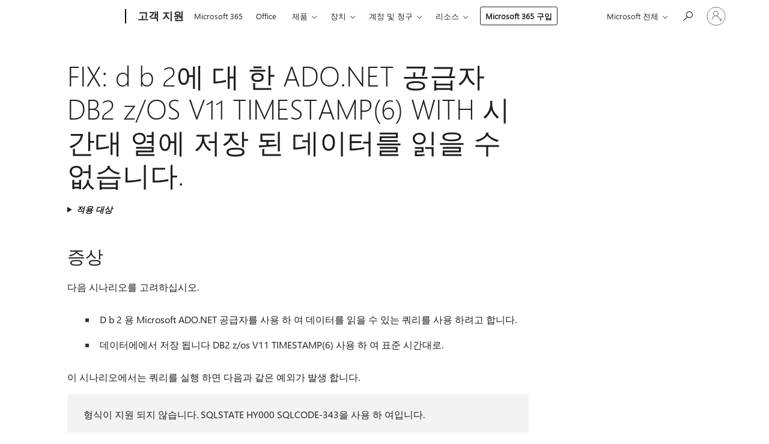

--- FILE ---
content_type: text/html; charset=utf-8
request_url: https://support.microsoft.com/ko-kr/topic/fix-d-b-2%EC%97%90-%EB%8C%80-%ED%95%9C-ado-net-%EA%B3%B5%EA%B8%89%EC%9E%90-db2-z-os-v11-timestamp-6-with-%EC%8B%9C%EA%B0%84%EB%8C%80-%EC%97%B4%EC%97%90-%EC%A0%80%EC%9E%A5-%EB%90%9C-%EB%8D%B0%EC%9D%B4%ED%84%B0%EB%A5%BC-%EC%9D%BD%EC%9D%84-%EC%88%98-%EC%97%86%EC%8A%B5%EB%8B%88%EB%8B%A4-f600f983-b01d-f88f-551f-e7217c57112d
body_size: 145797
content:

<!DOCTYPE html>
<html lang="ko-KR" dir="ltr">
<head>
	<meta charset="utf-8" />
	<meta name="viewport" content="width=device-width, initial-scale=1.0" />
	<title>FIX: d b 2&#xC5D0; &#xB300; &#xD55C; ADO.NET &#xACF5;&#xAE09;&#xC790; DB2 z/OS V11 TIMESTAMP(6) WITH &#xC2DC;&#xAC04;&#xB300; &#xC5F4;&#xC5D0; &#xC800;&#xC7A5; &#xB41C; &#xB370;&#xC774;&#xD130;&#xB97C; &#xC77D;&#xC744; &#xC218; &#xC5C6;&#xC2B5;&#xB2C8;&#xB2E4;. - Microsoft &#xC9C0;&#xC6D0;</title>
	
	
		<link rel="canonical" href="https://support.microsoft.com/ko-kr/topic/fix-d-b-2%EC%97%90-%EB%8C%80-%ED%95%9C-ado-net-%EA%B3%B5%EA%B8%89%EC%9E%90-db2-z-os-v11-timestamp-6-with-%EC%8B%9C%EA%B0%84%EB%8C%80-%EC%97%B4%EC%97%90-%EC%A0%80%EC%9E%A5-%EB%90%9C-%EB%8D%B0%EC%9D%B4%ED%84%B0%EB%A5%BC-%EC%9D%BD%EC%9D%84-%EC%88%98-%EC%97%86%EC%8A%B5%EB%8B%88%EB%8B%A4-f600f983-b01d-f88f-551f-e7217c57112d" />

			<link rel="alternate" hreflang="ar-SA" href="https://support.microsoft.com/ar-sa/topic/%D8%AA%D8%B5%D8%AD%D9%8A%D8%AD-%D9%84%D8%A7-%D9%8A%D9%85%D9%83%D9%86-%D9%82%D8%B1%D8%A7%D8%A1%D8%A9-%D9%85%D9%88%D9%81%D8%B1-ado-net-db2-%D8%A7%D9%84%D8%A8%D9%8A%D8%A7%D9%86%D8%A7%D8%AA-%D8%A7%D9%84%D9%85%D8%AE%D8%B2%D9%86%D8%A9-%D9%81%D9%8A-db2-%D9%84%D9%84%D8%A3%D8%B9%D9%85%D8%AF%D8%A9-%D8%A7%D9%84%D9%85%D9%86%D8%B7%D9%82%D8%A9-%D8%A7%D9%84%D8%B2%D9%85%D9%86%D9%8A%D8%A9-timestamp-6-%D9%8A-os-v11-f600f983-b01d-f88f-551f-e7217c57112d" />
			<link rel="alternate" hreflang="bg-BG" href="https://support.microsoft.com/bg-bg/topic/%D0%BA%D0%BE%D1%80%D0%B5%D0%BA%D1%86%D0%B8%D1%8F-ado-net-%D0%B4%D0%BE%D1%81%D1%82%D0%B0%D0%B2%D1%87%D0%B8%D0%BA-%D0%B7%D0%B0-db2-%D0%BD%D0%B5-%D0%BC%D0%BE%D0%B6%D0%B5-%D0%B4%D0%B0-%D0%BF%D1%80%D0%BE%D1%87%D0%B5%D1%82%D0%B5-%D0%B4%D0%B0%D0%BD%D0%BD%D0%B8%D1%82%D0%B5-%D1%81%D1%8A%D1%85%D1%80%D0%B0%D0%BD%D0%B5%D0%BD%D0%B8-%D0%B2-db2-z-os-v11-timestamp-6-%D1%81-%D1%87%D0%B0%D1%81%D0%BE%D0%B2%D0%B0%D1%82%D0%B0-%D0%B7%D0%BE%D0%BD%D0%B0-%D0%BA%D0%BE%D0%BB%D0%BE%D0%BD%D0%B8-f600f983-b01d-f88f-551f-e7217c57112d" />
			<link rel="alternate" hreflang="cs-CZ" href="https://support.microsoft.com/cs-cz/topic/oprava-technologie-ado-net-zprost%C5%99edkovatele-pro-db2-nelze-p%C5%99e%C4%8D%C3%ADst-data-ulo%C5%BEen%C3%A1-v-db2-pro-z-os-v11-sloupce-timestamp-6-s-%C4%8Das-z%C3%B3ny-f600f983-b01d-f88f-551f-e7217c57112d" />
			<link rel="alternate" hreflang="de-DE" href="https://support.microsoft.com/de-de/topic/update-ado-net-anbieter-f%C3%BCr-db2-kann-nicht-daten-in-db2-z-os-v11-timestamp-6-mit-zeitzone-spalten-gelesen-f600f983-b01d-f88f-551f-e7217c57112d" />
			<link rel="alternate" hreflang="el-GR" href="https://support.microsoft.com/el-gr/topic/%CE%B5%CF%80%CE%B9%CE%B4%CE%B9%CF%8C%CF%81%CE%B8%CF%89%CF%83%CE%B7-%CE%B7-%CF%85%CF%80%CE%B7%CF%81%CE%B5%CF%83%CE%AF%CE%B1-%CF%80%CE%B1%CF%81%CE%BF%CF%87%CE%AE%CF%82-ado-net-%CE%B3%CE%B9%CE%B1-db2-%CE%B4%CE%B5%CE%BD-%CE%BC%CF%80%CE%BF%CF%81%CE%B5%CE%AF-%CE%BD%CE%B1-%CE%B4%CE%B9%CE%B1%CE%B2%CE%AC%CF%83%CE%B5%CE%B9-%CE%B4%CE%B5%CE%B4%CE%BF%CE%BC%CE%AD%CE%BD%CE%B1-%CF%80%CE%BF%CF%85-%CE%B5%CE%AF%CE%BD%CE%B1%CE%B9-%CE%B1%CF%80%CE%BF%CE%B8%CE%B7%CE%BA%CE%B5%CF%85%CE%BC%CE%AD%CE%BD%CE%B1-%CF%83%CE%B5-db2-%CE%B3%CE%B9%CE%B1-z-os-v11-%CE%B6%CF%8E%CE%BD%CE%B7-%CF%8E%CF%81%CE%B1%CF%83-%CE%BC%CE%B5-timestamp-6-%CF%83%CF%84%CE%AE%CE%BB%CE%B5%CF%82-f600f983-b01d-f88f-551f-e7217c57112d" />
			<link rel="alternate" hreflang="en-AU" href="https://support.microsoft.com/en-au/topic/fix-the-ado-net-provider-for-db2-can-t-read-data-stored-in-db2-for-z-os-v11-timestamp-6-with-time-zone-columns-f600f983-b01d-f88f-551f-e7217c57112d" />
			<link rel="alternate" hreflang="en-GB" href="https://support.microsoft.com/en-gb/topic/fix-the-ado-net-provider-for-db2-can-t-read-data-stored-in-db2-for-z-os-v11-timestamp-6-with-time-zone-columns-f600f983-b01d-f88f-551f-e7217c57112d" />
			<link rel="alternate" hreflang="en-US" href="https://support.microsoft.com/en-us/topic/fix-the-ado-net-provider-for-db2-can-t-read-data-stored-in-db2-for-z-os-v11-timestamp-6-with-time-zone-columns-f600f983-b01d-f88f-551f-e7217c57112d" />
			<link rel="alternate" hreflang="es-ES" href="https://support.microsoft.com/es-es/topic/revisi%C3%B3n-el-proveedor-de-ado-net-para-db2-no-puede-leer-los-datos-almacenados-en-db2-para-columnas-de-zona-horaria-de-timestamp-6-con-z-os-v11-f600f983-b01d-f88f-551f-e7217c57112d" />
			<link rel="alternate" hreflang="et-EE" href="https://support.microsoft.com/et-ee/topic/parandus-ado-net-i-pakkuja-db2-jaoks-ei-saa-lugeda-andmed-salvestatakse-db2-z-os-v11-timestamp-6-with-ajav%C3%B6%C3%B6ndi-veerud-f600f983-b01d-f88f-551f-e7217c57112d" />
			<link rel="alternate" hreflang="fr-FR" href="https://support.microsoft.com/fr-fr/topic/corriger-le-fournisseur-ado-net-pour-db2-ne-peut-pas-lire-les-donn%C3%A9es-stock%C3%A9es-dans-db2-pour-les-colonnes-de-fuseau-horaire-de-with-timestamp-6-z-os-v11-f600f983-b01d-f88f-551f-e7217c57112d" />
			<link rel="alternate" hreflang="he-IL" href="https://support.microsoft.com/he-il/topic/%D7%AA%D7%99%D7%A7%D7%95%D7%9F-%D7%A1%D7%A4%D7%A7-ado-net-%D7%A2%D7%91%D7%95%D7%A8-db2-%D7%90%D7%99%D7%9F-%D7%90%D7%A4%D7%A9%D7%A8%D7%95%D7%AA-%D7%9C%D7%A7%D7%A8%D7%95%D7%90-%D7%90%D7%AA-%D7%94%D7%A0%D7%AA%D7%95%D7%A0%D7%99%D7%9D-%D7%94%D7%9E%D7%90%D7%95%D7%97%D7%A1%D7%A0%D7%99%D7%9D-db2-%D7%A2%D7%91%D7%95%D7%A8-%D7%A2%D7%9E%D7%95%D7%93%D7%95%D7%AA-%D7%90%D7%96%D7%95%D7%A8-%D7%96%D7%9E%D7%9F-%D7%A2%D7%9D-timestamp-6-z-os-v11-f600f983-b01d-f88f-551f-e7217c57112d" />
			<link rel="alternate" hreflang="id-ID" href="https://support.microsoft.com/id-id/topic/memperbaiki-penyedia-ado-net-untuk-db2-tidak-dapat-membaca-data-yang-tersimpan-dalam-db2-untuk-z-os-v11-timestamp-6-zona-waktu-dengan-kolom-f600f983-b01d-f88f-551f-e7217c57112d" />
			<link rel="alternate" hreflang="it-IT" href="https://support.microsoft.com/it-it/topic/fix-impossibile-leggere-dati-memorizzati-in-db2-per-le-colonne-timestamp-6-con-fuso-orario-z-os-v11-il-provider-ado-net-per-db2-f600f983-b01d-f88f-551f-e7217c57112d" />
			<link rel="alternate" hreflang="ja-JP" href="https://support.microsoft.com/ja-jp/topic/%E4%BF%AE%E6%AD%A3-db2-%E7%94%A8%E3%81%AE-ado-net-%E3%83%97%E3%83%AD%E3%83%90%E3%82%A4%E3%83%80%E3%83%BC%E3%81%AF-z-%E3%81%A8-os-%E3%81%AE-v11-%E3%81%AE-timestamp-6-%E3%81%AE%E3%82%BF%E3%82%A4%E3%83%A0-%E3%82%BE%E3%83%BC%E3%83%B3%E3%81%AE%E5%88%97%E3%81%AB-db2-%E3%81%AB%E6%A0%BC%E7%B4%8D%E3%81%95%E3%82%8C%E3%81%9F%E3%83%87%E3%83%BC%E3%82%BF%E3%82%92%E8%AA%AD%E3%81%BF%E5%8F%96%E3%82%8B%E3%81%93%E3%81%A8%E3%81%8C%E3%81%A7%E3%81%8D%E3%81%BE%E3%81%9B%E3%82%93-f600f983-b01d-f88f-551f-e7217c57112d" />
			<link rel="alternate" hreflang="ko-KR" href="https://support.microsoft.com/ko-kr/topic/fix-d-b-2%EC%97%90-%EB%8C%80-%ED%95%9C-ado-net-%EA%B3%B5%EA%B8%89%EC%9E%90-db2-z-os-v11-timestamp-6-with-%EC%8B%9C%EA%B0%84%EB%8C%80-%EC%97%B4%EC%97%90-%EC%A0%80%EC%9E%A5-%EB%90%9C-%EB%8D%B0%EC%9D%B4%ED%84%B0%EB%A5%BC-%EC%9D%BD%EC%9D%84-%EC%88%98-%EC%97%86%EC%8A%B5%EB%8B%88%EB%8B%A4-f600f983-b01d-f88f-551f-e7217c57112d" />
			<link rel="alternate" hreflang="lt-LT" href="https://support.microsoft.com/lt-lt/topic/nustatyti-ado-net-teik%C4%97jas-skirtas-db2-negali-perskaityti-duomen%C5%B3-db2-z-os-v11-timestamp-6-su-laiko-juostos-stulpeli%C5%B3-f600f983-b01d-f88f-551f-e7217c57112d" />
			<link rel="alternate" hreflang="lv-LV" href="https://support.microsoft.com/lv-lv/topic/labojums-ado-net-nodro%C5%A1in%C4%81t%C4%81js-datu-b%C4%81zes-sist%C4%93mai-db2-nevar-nolas%C4%ABt-datus-kas-tiek-glab%C4%81ti-db2-z-os-v11-timestamp-6-ar-laika-joslu-kolonn%C4%81m-f600f983-b01d-f88f-551f-e7217c57112d" />
			<link rel="alternate" hreflang="nb-NO" href="https://support.microsoft.com/nb-no/topic/korriger-ado-net-leverand%C3%B8r-for-db2-kan-ikke-lese-data-som-er-lagret-i-db2-for-z-os-v11-tidssone-for-timestamp-6-med-kolonner-f600f983-b01d-f88f-551f-e7217c57112d" />
			<link rel="alternate" hreflang="nl-NL" href="https://support.microsoft.com/nl-nl/topic/fix-de-ado-net-provider-voor-db2-kan-gegevens-in-de-db2-z-os-v11-timestamp-6-with-time-zone-kolommen-niet-lezen-f600f983-b01d-f88f-551f-e7217c57112d" />
			<link rel="alternate" hreflang="pl-PL" href="https://support.microsoft.com/pl-pl/topic/poprawka-dostawcy-ado-net-dla-db2-nie-mo%C5%BCe-odczyta%C4%87-danych-zapisanych-w-db2-z-os-v11-strefa-czasowa-with-timestamp-6-kolumn-f600f983-b01d-f88f-551f-e7217c57112d" />
			<link rel="alternate" hreflang="pt-BR" href="https://support.microsoft.com/pt-br/topic/corre%C3%A7%C3%A3o-o-provedor-ado-net-para-db2-n%C3%A3o-pode-ler-os-dados-armazenados-no-db2-para-colunas-de-zona-de-tempo-do-timestamp-6-com-o-z-os-v11-f600f983-b01d-f88f-551f-e7217c57112d" />
			<link rel="alternate" hreflang="pt-PT" href="https://support.microsoft.com/pt-pt/topic/correc%C3%A7%C3%A3o-o-fornecedor-do-ado-net-para-db2-n%C3%A3o-%C3%A9-poss%C3%ADvel-ler-dados-armazenados-no-db2-para-colunas-timestamp-6-com-fusos-z-so-v11-f600f983-b01d-f88f-551f-e7217c57112d" />
			<link rel="alternate" hreflang="ro-RO" href="https://support.microsoft.com/ro-ro/topic/remediere-ado-net-provider-pentru-db2-nu-poate-citi-datele-stocate-%C3%AEn-db2-pentru-z-os-v11-timestamp-6-cu-fusul-orar-coloane-f600f983-b01d-f88f-551f-e7217c57112d" />
			<link rel="alternate" hreflang="ru-RU" href="https://support.microsoft.com/ru-ru/topic/%D0%B8%D1%81%D0%BF%D1%80%D0%B0%D0%B2%D0%B8%D1%82%D1%8C-%D0%BF%D0%BE%D1%81%D1%82%D0%B0%D0%B2%D1%89%D0%B8%D0%BA-ado-net-%D0%B4%D0%BB%D1%8F-db2-%D0%BD%D0%B5-%D0%BC%D0%BE%D0%B3%D1%83%D1%82-%D1%81%D1%87%D0%B8%D1%82%D1%8B%D0%B2%D0%B0%D1%82%D1%8C-%D0%B4%D0%B0%D0%BD%D0%BD%D1%8B%D0%B5-%D1%85%D1%80%D0%B0%D0%BD%D1%8F%D1%89%D0%B8%D0%B5%D1%81%D1%8F-%D0%B2-db2-%D0%B4%D0%BB%D1%8F-z-os-v11-timestamp-6-%D1%81-%D1%87%D0%B0%D1%81%D0%BE%D0%B2%D1%8B%D0%BC-%D0%BF%D0%BE%D1%8F%D1%81%D0%BE%D0%BC-%D1%81%D1%82%D0%BE%D0%BB%D0%B1%D1%86%D0%BE%D0%B2-f600f983-b01d-f88f-551f-e7217c57112d" />
			<link rel="alternate" hreflang="sk-SK" href="https://support.microsoft.com/sk-sk/topic/oprava-ado-net-poskytovate%C4%BE-pre-db2-nem%C3%B4%C5%BEe-%C4%8D%C3%ADta%C5%A5-%C3%BAdaje-ulo%C5%BEen%C3%A9-v-db2-pre-z-os-v11-timestamp-6-s-%C4%8Dasov%C3%A9-p%C3%A1smo-st%C4%BApce-f600f983-b01d-f88f-551f-e7217c57112d" />
			<link rel="alternate" hreflang="sv-SE" href="https://support.microsoft.com/sv-se/topic/korrigera-ado-net-provider-f%C3%B6r-db2-g%C3%A5r-inte-att-l%C3%A4sa-data-som-lagrats-i-db2-f%C3%B6r-z-os-v11-tidszon-f%C3%B6r-timestamp-6-med-kolumner-f600f983-b01d-f88f-551f-e7217c57112d" />
			<link rel="alternate" hreflang="th-TH" href="https://support.microsoft.com/th-th/topic/%E0%B8%81%E0%B8%B2%E0%B8%A3%E0%B9%81%E0%B8%81%E0%B9%89%E0%B9%84%E0%B8%82-%E0%B8%9C%E0%B8%B9%E0%B9%89%E0%B9%83%E0%B8%AB%E0%B9%89%E0%B8%9A%E0%B8%A3%E0%B8%B4%E0%B8%81%E0%B8%B2%E0%B8%A3-ado-net-%E0%B8%AA%E0%B8%B3%E0%B8%AB%E0%B8%A3%E0%B8%B1%E0%B8%9A-db2-%E0%B9%84%E0%B8%A1%E0%B9%88%E0%B8%AA%E0%B8%B2%E0%B8%A1%E0%B8%B2%E0%B8%A3%E0%B8%96%E0%B8%AD%E0%B9%88%E0%B8%B2%E0%B8%99%E0%B8%82%E0%B9%89%E0%B8%AD%E0%B8%A1%E0%B8%B9%E0%B8%A5%E0%B8%97%E0%B8%B5%E0%B9%88%E0%B9%80%E0%B8%81%E0%B9%87%E0%B8%9A%E0%B9%83%E0%B8%99-db2-%E0%B8%AA%E0%B8%B3%E0%B8%AB%E0%B8%A3%E0%B8%B1%E0%B8%9A-z-os-v11-%E0%B9%82%E0%B8%8B%E0%B8%99%E0%B9%80%E0%B8%A7%E0%B8%A5%E0%B8%B2-with-timestamp-6-%E0%B8%84%E0%B8%AD%E0%B8%A5%E0%B8%B1%E0%B8%A1%E0%B8%99%E0%B9%8C-f600f983-b01d-f88f-551f-e7217c57112d" />
			<link rel="alternate" hreflang="tr-TR" href="https://support.microsoft.com/tr-tr/topic/d%C3%BCzeltme-ado-net-provider-for-db2-z-os-v11-timestamp-6-ile-saat-d%C4%B0l%C4%B0m%C4%B0-s%C3%BCtunlar-i%C3%A7in-db2-i%C3%A7inde-depolanan-verileri-okunam%C4%B1yor-f600f983-b01d-f88f-551f-e7217c57112d" />
			<link rel="alternate" hreflang="uk-UA" href="https://support.microsoft.com/uk-ua/topic/%D0%B2%D0%B8%D0%BF%D1%80%D0%B0%D0%B2%D0%BB%D0%B5%D0%BD%D0%BD%D1%8F-%D0%B4%D0%BB%D1%8F-db2-%D0%BF%D0%BE%D1%81%D1%82%D0%B0%D1%87%D0%B0%D0%BB%D1%8C%D0%BD%D0%B8%D0%BA-ado-net-%D0%BD%D0%B5-%D0%B2%D0%B4%D0%B0%D0%BB%D0%BE%D1%81%D1%8F-%D0%BF%D1%80%D0%BE%D1%87%D0%B8%D1%82%D0%B0%D1%82%D0%B8-%D0%B4%D0%B0%D0%BD%D1%96-%D1%8F%D0%BA%D1%96-%D0%B7%D0%B1%D0%B5%D1%80%D1%96%D0%B3%D0%B0%D1%8E%D1%82%D1%8C%D1%81%D1%8F-%D0%B2-db2-%D0%B4%D0%BB%D1%8F-%D0%BE%D0%BF%D0%B5%D1%80%D0%B0%D1%86%D1%96%D0%B9%D0%BD%D0%BE%D1%97-%D1%81%D0%B8%D1%81%D1%82%D0%B5%D0%BC%D0%B8-z-v11-timestamp-6-%D0%B7-%D1%87%D0%B0%D1%81%D0%BE%D0%B2%D0%B8%D0%B9-%D0%BF%D0%BE%D1%8F%D1%81-%D1%81%D1%82%D0%BE%D0%B2%D0%BF%D1%86%D1%96%D0%B2-f600f983-b01d-f88f-551f-e7217c57112d" />
			<link rel="alternate" hreflang="vi-VN" href="https://support.microsoft.com/vi-vn/topic/s%E1%BB%ADa-ch%E1%BB%AFa-nh%C3%A0-cung-c%E1%BA%A5p-ado-net-cho-db2-kh%C3%B4ng-th%E1%BB%83-%C4%91%E1%BB%8Dc-d%E1%BB%AF-li%E1%BB%87u-l%C6%B0u-tr%E1%BB%AF-trong-db2-z-os-v11-timestamp-6-v%E1%BB%9Bi-m%C3%BAi-c%E1%BB%99t-f600f983-b01d-f88f-551f-e7217c57112d" />
			<link rel="alternate" hreflang="zh-CN" href="https://support.microsoft.com/zh-cn/topic/%E4%BF%AE%E5%A4%8D-db2-%E7%9A%84-ado-net-%E6%8F%90%E4%BE%9B%E7%A8%8B%E5%BA%8F%E4%B8%8D%E8%83%BD%E8%AF%BB%E5%8F%96%E6%95%B0%E6%8D%AE%E5%AD%98%E5%82%A8%E5%9C%A8-db2-%E4%B8%AD%E7%9A%84-z-os-v11-timestamp-6-with-%E6%97%B6%E5%8C%BA%E5%88%97-f600f983-b01d-f88f-551f-e7217c57112d" />
			<link rel="alternate" hreflang="zh-HK" href="https://support.microsoft.com/zh-hk/topic/%E4%BF%AE%E6%AD%A3-db2-ado-net-%E6%8F%90%E4%BE%9B%E8%80%85%E7%84%A1%E6%B3%95%E8%AE%80%E5%8F%96%E5%84%B2%E5%AD%98%E5%9C%A8-db2-z-os-v11-timestamp-6-%E8%88%87%E6%99%82%E5%8D%80%E7%9A%84%E8%B3%87%E6%96%99%E8%A1%8C%E7%9A%84%E8%B3%87%E6%96%99-f600f983-b01d-f88f-551f-e7217c57112d" />
			<link rel="alternate" hreflang="zh-TW" href="https://support.microsoft.com/zh-tw/topic/%E4%BF%AE%E6%AD%A3-db2-ado-net-%E6%8F%90%E4%BE%9B%E8%80%85%E7%84%A1%E6%B3%95%E8%AE%80%E5%8F%96%E5%84%B2%E5%AD%98%E5%9C%A8-db2-z-os-v11-timestamp-6-%E8%88%87%E6%99%82%E5%8D%80%E7%9A%84%E8%B3%87%E6%96%99%E8%A1%8C%E7%9A%84%E8%B3%87%E6%96%99-f600f983-b01d-f88f-551f-e7217c57112d" />
	<meta name="awa-articleGuid" content="f600f983-b01d-f88f-551f-e7217c57112d" />
	
	<meta name="description" content="ADO.NET &#xACF5;&#xAE09;&#xC790;&#xB97C; DB2 z/OS V11 TIMESTAMP(6) WITH &#xC2DC;&#xAC04;&#xB300; &#xC5F4;&#xC5D0; &#xB300; &#xD55C; d b 2&#xC5D0; &#xC800;&#xC7A5; &#xB41C; &#xB370;&#xC774;&#xD130;&#xB97C; &#xC77D;&#xC744; &#xC218; &#xC5C6;&#xC2B5;&#xB2C8;&#xB2E4; &#xBB38;&#xC81C;&#xB97C; &#xD574;&#xACB0; &#xD569;&#xB2C8;&#xB2E4;." />
	<meta name="firstPublishedDate" content="2018-01-10" />
	<meta name="lastPublishedDate" content="2020-10-24" />
	<meta name="commitId" content="b728b4594d2e79a8ce3c92326e78f248492fe8d8" />
	<meta name="schemaName" content="ARTICLE" />
	<meta name="awa-schemaName" content="ARTICLE" />

	
	
	
	
	
	<meta name="search.description" content="ADO.NET &#xACF5;&#xAE09;&#xC790;&#xB97C; DB2 z/OS V11 TIMESTAMP(6) WITH &#xC2DC;&#xAC04;&#xB300; &#xC5F4;&#xC5D0; &#xB300; &#xD55C; d b 2&#xC5D0; &#xC800;&#xC7A5; &#xB41C; &#xB370;&#xC774;&#xD130;&#xB97C; &#xC77D;&#xC744; &#xC218; &#xC5C6;&#xC2B5;&#xB2C8;&#xB2E4; &#xBB38;&#xC81C;&#xB97C; &#xD574;&#xACB0; &#xD569;&#xB2C8;&#xB2E4;." />
	<meta name="search.IsOfficeDoc" content="true" />
	
	
	
	
	<meta name="search.products" content="b53ab992-3f7f-1c31-710e-1efee24717ca" />
	
	
	
	<meta name="search.mkt" content="ko-KR" />

	<meta name="ms.product" content="b53ab992-3f7f-1c31-710e-1efee24717ca" />
	<meta name="ms.productName" content="Host Integration Server 2016" />
	<meta name="ms.lang" content="ko" />
	<meta name="ms.loc" content="KR" />
	<meta name="ms.ocpub.assetID" content="f600f983-b01d-f88f-551f-e7217c57112d" />

	<meta name="awa-kb_id" content="4023749" />
	<meta name="awa-isContactUsAllowed" content="false" />
	<meta name="awa-asst" content="f600f983-b01d-f88f-551f-e7217c57112d" />
	<meta name="awa-pageType" content="Article" />
	



	


<meta name="awa-env" content="Production" />
<meta name="awa-market" content="ko-KR" />
<meta name="awa-contentlang" content="ko" />
<meta name="awa-userFlightingId" content="4c62d818-a937-4be2-84bf-c9c15609d075" />
<meta name="awa-expid" content="P-R-1753027-1-1;P-R-1087983-1-1;P-E-1693585-C1-3;P-E-1661482-C1-3;P-E-1660511-C1-3;P-E-1656596-2-5;P-E-1551018-2-8;P-E-1585233-2-3;P-E-1570667-C1-4;P-E-1560750-C1-7;P-E-1554013-2-6;P-E-1536917-2-5;P-E-1526785-2-5;P-E-1260007-C1-3;P-E-1046152-2-3;P-R-1545158-1-4;P-R-1426254-2-6;P-R-1392118-1-2;P-R-1245128-2-4;P-R-1235984-2-3;P-R-1211158-1-4;P-R-1150391-2-8;P-R-1150395-2-8;P-R-1150399-2-8;P-R-1150396-2-8;P-R-1150394-2-8;P-R-1150390-2-8;P-R-1150386-2-8;P-R-1146801-1-11;P-R-1141562-1-2;P-R-1141283-2-9;P-R-1136354-10-10;P-R-1119659-1-16;P-R-1119437-1-17;P-R-1116805-2-18;P-R-1116803-2-20;P-R-1114100-1-2;P-R-1100996-2-14;P-R-1096341-2-6;P-R-1088825-2-10;P-R-1089468-1-2;P-R-1085248-1-2;P-R-1072011-12-8;P-R-1033854-4-6;P-R-1029969-4-4;P-R-1020735-7-10;P-R-1018544-4-7;P-R-1009708-2-9;P-R-1005895-2-11;P-R-113175-4-7;P-R-110379-1-7;P-R-107838-1-7;P-R-106524-1-3;P-R-103787-2-5;P-R-101783-1-2;P-R-97577-1-5;P-R-97457-1-10;P-R-94390-1-2;P-R-94360-10-25;P-R-93416-1-3;P-R-90963-2-2;P-R-73296-2-15" />
<meta name="awa-irisId" />
<meta name="awa-origindatacenter" content="Central US" />
<meta name="awa-variationid" content="ECS" />
<meta name="awa-prdct" content="office.com" />
<meta name="awa-stv" content="3.0.0-09ad8533cf0040dbd4a6c9c70c9689a2411c6a65&#x2B;09ad8533cf0040dbd4a6c9c70c9689a2411c6a65" />


 
	<meta name="awa-title" content="FIX: d b 2&#xC5D0; &#xB300; &#xD55C; ADO.NET &#xACF5;&#xAE09;&#xC790; DB2 z/OS V11 TIMESTAMP(6) WITH &#xC2DC;&#xAC04;&#xB300; &#xC5F4;&#xC5D0; &#xC800;&#xC7A5; &#xB41C; &#xB370;&#xC774;&#xD130;&#xB97C; &#xC77D;&#xC744; &#xC218; &#xC5C6;&#xC2B5;&#xB2C8;&#xB2E4;. - Microsoft &#xC9C0;&#xC6D0;" />
	
	<meta name="awa-selfHelpExp" content="railbanner_m365" />
	<meta name="awa-dataBoundary" content="WW" />

	<link rel="stylesheet" href="/css/fonts/site-fonts.css?v=XWcxZPSEmN3tnHWAVMOFsAlPJq7aug49fUGb8saTNjw" />
	<link rel="stylesheet" href="/css/glyphs/glyphs.css?v=VOnvhT441Pay0WAKH5gdcXXigXpiuNbaQcI9DgXyoDE" />

	

    <link rel="dns-prefetch" href="https://aadcdn.msftauth.net" />
    <link rel="preconnect" href="https://aadcdn.msftauth.net" crossorigin=&quot;anonymous&quot; />
    <link rel="dns-prefetch" href="https://browser.events.data.microsoft.com" />
    <link rel="preconnect" href="https://browser.events.data.microsoft.com" crossorigin=&quot;anonymous&quot; />
    <link rel="dns-prefetch" href="https://c.s-microsoft.com" />
    <link rel="preconnect" href="https://c.s-microsoft.com" crossorigin=&quot;anonymous&quot; />
    <link rel="dns-prefetch" href="https://img-prod-cms-rt-microsoft-com.akamaized.net" />
    <link rel="preconnect" href="https://img-prod-cms-rt-microsoft-com.akamaized.net" crossorigin=&quot;anonymous&quot; />
    <link rel="dns-prefetch" href="https://js.monitor.azure.com" />
    <link rel="preconnect" href="https://js.monitor.azure.com" crossorigin=&quot;anonymous&quot; />
    <link rel="dns-prefetch" href="https://logincdn.msauth.net" />
    <link rel="preconnect" href="https://logincdn.msauth.net" crossorigin=&quot;anonymous&quot; />
    <link rel="dns-prefetch" href="https://mem.gfx.ms" />
    <link rel="preconnect" href="https://mem.gfx.ms" crossorigin=&quot;anonymous&quot; />
    <link rel="dns-prefetch" href="https://www.microsoft.com" />
    <link rel="preconnect" href="https://www.microsoft.com" crossorigin=&quot;anonymous&quot; />


	<link rel="stylesheet" href="/css/Article/article.css?v=0L89BVeP4I_vlf3G71MrPYAXM1CtRPw6ZcJwIduUvCA" />
	
	<link rel="stylesheet" href="/css/SearchBox/search-box.css?v=bybwzGBajHicVXspVs540UfV0swW0vCbOmBjBryj9N4" />
	<link rel="stylesheet" href="/css/sitewide/articleCss-overwrite.css?v=D0lQRoIlvFHSQBRTb-gAQ5KkFe8B8NuSoliBjnT5xZ4" />
	
	
	<link rel="stylesheet" href="/css/MeControlCallout/teaching-callout.css?v=690pjf05o15fVEafEpUwgaF8vqVfOkp5wP1Jl9gE99U" />
	
	<noscript>
		<link rel="stylesheet" href="/css/Article/article.noscript.css?v=88-vV8vIkcKpimEKjULkqpt8CxdXf5avAeGxsHgVOO0" />
	</noscript>

	<link rel="stylesheet" href="/css/promotionbanner/promotion-banner.css?v=cAmflE3c6Gw7niTOiMPEie9MY87yDE2mSl3DO7_jZRI" media="none" onload="this.media=&#x27;all&#x27;" /><noscript><link href="/css/promotionbanner/promotion-banner.css?v=cAmflE3c6Gw7niTOiMPEie9MY87yDE2mSl3DO7_jZRI" rel="stylesheet"></noscript>
	
	<link rel="stylesheet" href="/css/ArticleSupportBridge/article-support-bridge.css?v=R_P0TJvD9HoRHQBEdvBR1WhNn7dSbvOYWmVA9taxbpM" media="none" onload="this.media=&#x27;all&#x27;" /><noscript><link href="/css/ArticleSupportBridge/article-support-bridge.css?v=R_P0TJvD9HoRHQBEdvBR1WhNn7dSbvOYWmVA9taxbpM" rel="stylesheet"></noscript>
	<link rel="stylesheet" href="/css/StickyFeedback/sticky-feedback.css?v=cMfNdAUue7NxZUj3dIt_v5DIuzmw9ohJW109iXQpWnI" media="none" onload="this.media=&#x27;all&#x27;" /><noscript><link href="/css/StickyFeedback/sticky-feedback.css?v=cMfNdAUue7NxZUj3dIt_v5DIuzmw9ohJW109iXQpWnI" rel="stylesheet"></noscript>
	<link rel="stylesheet" href="/css/feedback/feedback.css?v=Rkcw_yfLWOMtOcWOljMOiZgymMcrG0GDpo4Lf-TUzPo" media="none" onload="this.media=&#x27;all&#x27;" /><noscript><link href="/css/feedback/feedback.css?v=Rkcw_yfLWOMtOcWOljMOiZgymMcrG0GDpo4Lf-TUzPo" rel="stylesheet"></noscript>
	
	

	<link rel="apple-touch-icon" sizes="180x180" href="/apple-touch-icon.png">
<link rel="icon" type="image/png" sizes="32x32" href="/favicon-32x32.png">
<link rel="icon" type="image/png" sizes="16x16" href="/favicon-16x16.png">


	
        <link rel="stylesheet" href="https://www.microsoft.com/onerfstatics/marketingsites-eus-prod/korean/shell/_scrf/css/themes=default.device=uplevel_web_pc/63-57d110/c9-be0100/a6-e969ef/43-9f2e7c/82-8b5456/a0-5d3913/4f-460e79/ae-f1ac0c?ver=2.0&amp;_cf=02242021_3231" type="text/css" media="all" />
    

	
	
	<script type="text/javascript">
		var OOGlobal = {
			BaseDomain: location.protocol + "//" + location.host,
			Culture: "ko-KR",
			Language: "ko",
			LCID: "1042",
			IsAuthenticated: "False",
			WebAppUrl: "https://office.com/start",
			GUID: "f600f983-b01d-f88f-551f-e7217c57112d",
			Platform: navigator.platform,
			MixOembedUrl: "https://mix.office.com/oembed/",
			MixWatchUrl: "https://mix.office.com/watch/"
		};
	</script>

	
		


<script type="text/javascript">
	(function () {
		var creativeReady = false;
		var isSilentSignInComplete = false;
		var authInfo = {
			authType: "None",
			puid: "",
			tenantId: "",
			isAdult: true
			};

		var renderPromotion = function (dataBoundary) {
			if (creativeReady && isSilentSignInComplete) {
				window.UcsCreative.renderTemplate({
					partnerId: "7bb7e07d-3e57-4ee3-b78f-26a4292b841a",
					shouldSetUcsMuid: true,
					dataBoundary: dataBoundary,
					attributes: {
						placement: "88000534",
						locale: "ko-kr",
						country: "kr",
						scs_ecsFlightId: "P-R-1753027-1;P-R-1087983-1;P-E-1693585-C1;P-E-1661482-C1;P-E-1660511-C1;P-E-1656596-2;P-E-1551018-2;P-E-1585233-2;P-E-1570667-C1;P-E-1560750-C1;P-E-1554013-2;P-E-1536917-2;P-E-1526785-2;P-E-1260007-C1;P-E-1046152-2;P-R-1545158-1;P-R-1426254-2;P-R-1392118-1;P-R-1245128-2;P-R-1235984-2;P-R-1211158-1;P-R-1150391-2;P-R-1150395-2;P-R-1150399-2;P-R-1150396-2;P-R-1150394-2;P-R-1150390-2;P-R-1150386-2;P-R-1146801-1;P-R-1141562-1;P-R-1141283-2;P-R-1136354-10;P-R-1119659-1;P-R-1119437-1;P-R-1116805-2;P-R-1116803-2;P-R-1114100-1;P-R-1100996-2;P-R-1096341-2;P-R-1088825-2;P-R-1089468-1;P-R-1085248-1;P-R-1072011-12;P-R-1033854-4;P-R-1029969-4;P-R-1020735-7;P-R-1018544-4;P-R-1009708-2;P-R-1005895-2;P-R-113175-4;P-R-110379-1;P-R-107838-1;P-R-106524-1;P-R-103787-2;P-R-101783-1;P-R-97577-1;P-R-97457-1;P-R-94390-1;P-R-94360-10;P-R-93416-1;P-R-90963-2;P-R-73296-2",
						SCS_promotionCategory: "uhfbuybutton;railbanner_m365",
						articleType: "railbanner_m365",
						operatingSystem: "Mac",
						authType: authInfo.authType,
						PUID: authInfo.puid,
						TenantId: authInfo.tenantId,
                        TOPT: "",
                        AdditionalBannerId: "ucsRailInlineContainer",
					}
				});
			}
		};

		window.document.addEventListener('ucsCreativeRendered', function () {
			if (typeof window.initPromotionLogger !== 'undefined') {
				window.initPromotionLogger();
			}
		});

		window.document.addEventListener('ucsCreativeReady', function () {
			creativeReady = true;
			renderPromotion("WW");
		});

		if (!isSilentSignInComplete) {
			window.document.addEventListener('silentSignInComplete', function (event) {
				if (event.detail && event.detail.puid) {
					authInfo.isAdult = event.detail.isAdult;
					authInfo.authType = event.detail.authType;
					authInfo.puid = event.detail.puid;
					authInfo.tenantId = event.detail.account.tenantId;
				}

				isSilentSignInComplete = true;
				renderPromotion(event.detail.dataBoundary);
			});
		}
	})();
</script>

<script type="text/javascript" defer src="/lib/ucs/dist/ucsCreativeService.js?v=RNwXI4r6IRH1mrd2dPPGZEYOQnUcs8HAddnyceXlw88"></script>
	

	<script>
		if (window.location.search) {
			var params = new URLSearchParams(window.location.search);
			if (params.has('action') && params.get('action') === 'download'){
				params.delete('action');
			}

			history.replaceState({}, '', window.location.pathname + (params.toString() ? '?' + params.toString() : ''));
		}
	</script>


</head>
<body class="supCont ocArticle">
	<div id="ocBodyWrapper">
		

		<div class="ucsUhfContainer"></div>

		
            <div id="headerArea" class="uhf"  data-m='{"cN":"headerArea","cT":"Area_coreuiArea","id":"a1Body","sN":1,"aN":"Body"}'>
                <div id="headerRegion"      data-region-key="headerregion" data-m='{"cN":"headerRegion","cT":"Region_coreui-region","id":"r1a1","sN":1,"aN":"a1"}' >

    <div  id="headerUniversalHeader" data-m='{"cN":"headerUniversalHeader","cT":"Module_coreui-universalheader","id":"m1r1a1","sN":1,"aN":"r1a1"}'  data-module-id="Category|headerRegion|coreui-region|headerUniversalHeader|coreui-universalheader">
        






        <a id="uhfSkipToMain" class="m-skip-to-main" href="javascript:void(0)" data-href="#supArticleContent" tabindex="0" data-m='{"cN":"Skip to content_nonnav","id":"nn1m1r1a1","sN":1,"aN":"m1r1a1"}'>주 콘텐츠로 건너뛰기</a>


<header class="c-uhfh context-uhf no-js c-sgl-stck c-category-header " itemscope="itemscope" data-header-footprint="/SMCConvergence/ContextualHeader-Site, fromService: True"   data-magict="true"   itemtype="http://schema.org/Organization">
    <div class="theme-light js-global-head f-closed  global-head-cont" data-m='{"cN":"Universal Header_cont","cT":"Container","id":"c2m1r1a1","sN":2,"aN":"m1r1a1"}'>
        <div class="c-uhfh-gcontainer-st">
            <button type="button" class="c-action-trigger c-glyph glyph-global-nav-button" aria-label="All Microsoft expand to see list of Microsoft products and services" initialState-label="All Microsoft expand to see list of Microsoft products and services" toggleState-label="Close All Microsoft list" aria-expanded="false" data-m='{"cN":"Mobile menu button_nonnav","id":"nn1c2m1r1a1","sN":1,"aN":"c2m1r1a1"}'></button>
            <button type="button" class="c-action-trigger c-glyph glyph-arrow-htmllegacy c-close-search" aria-label="검색 닫기" aria-expanded="false" data-m='{"cN":"Close Search_nonnav","id":"nn2c2m1r1a1","sN":2,"aN":"c2m1r1a1"}'></button>
                    <a id="uhfLogo" class="c-logo c-sgl-stk-uhfLogo" itemprop="url" href="https://www.microsoft.com" aria-label="Microsoft" data-m='{"cN":"GlobalNav_Logo_cont","cT":"Container","id":"c3c2m1r1a1","sN":3,"aN":"c2m1r1a1"}'>
                        <img alt="" itemprop="logo" class="c-image" src="https://uhf.microsoft.com/images/microsoft/RE1Mu3b.png" role="presentation" aria-hidden="true" />
                        <span itemprop="name" role="presentation" aria-hidden="true">Microsoft</span>
                    </a>
            <div class="f-mobile-title">
                <button type="button" class="c-action-trigger c-glyph glyph-chevron-left" aria-label="추가 메뉴 옵션 보기" data-m='{"cN":"Mobile back button_nonnav","id":"nn4c2m1r1a1","sN":4,"aN":"c2m1r1a1"}'></button>
                <span data-global-title="Microsoft 홈" class="js-mobile-title">고객 지원</span>
                <button type="button" class="c-action-trigger c-glyph glyph-chevron-right" aria-label="추가 메뉴 옵션 보기" data-m='{"cN":"Mobile forward button_nonnav","id":"nn5c2m1r1a1","sN":5,"aN":"c2m1r1a1"}'></button>
            </div>
                    <div class="c-show-pipe x-hidden-vp-mobile-st">
                        <a id="uhfCatLogo" class="c-logo c-cat-logo" href="https://support.microsoft.com/ko-kr" aria-label="고객 지원" itemprop="url" data-m='{"cN":"CatNav_고객 지원_nav","id":"n6c2m1r1a1","sN":6,"aN":"c2m1r1a1"}'>
                                <span>고객 지원</span>
                        </a>
                    </div>
                <div class="cat-logo-button-cont x-hidden">
                        <button type="button" id="uhfCatLogoButton" class="c-cat-logo-button x-hidden" aria-expanded="false" aria-label="고객 지원" data-m='{"cN":"고객 지원_nonnav","id":"nn7c2m1r1a1","sN":7,"aN":"c2m1r1a1"}'>
                            고객 지원
                        </button>
                </div>



                    <nav id="uhf-g-nav" aria-label="컨텍스트 메뉴" class="c-uhfh-gnav" data-m='{"cN":"Category nav_cont","cT":"Container","id":"c8c2m1r1a1","sN":8,"aN":"c2m1r1a1"}'>
            <ul class="js-paddle-items">
                    <li class="single-link js-nav-menu x-hidden-none-mobile-vp uhf-menu-item">
                        <a class="c-uhf-nav-link" href="https://support.microsoft.com/ko-kr" data-m='{"cN":"CatNav_홈_nav","id":"n1c8c2m1r1a1","sN":1,"aN":"c8c2m1r1a1"}' > 홈 </a>
                    </li>
                                        <li class="single-link js-nav-menu uhf-menu-item">
                            <a id="c-shellmenu_0" class="c-uhf-nav-link" href="https://www.microsoft.com/microsoft-365?ocid=cmmttvzgpuy" data-m='{"id":"n2c8c2m1r1a1","sN":2,"aN":"c8c2m1r1a1"}'>Microsoft 365</a>
                        </li>
                        <li class="single-link js-nav-menu uhf-menu-item">
                            <a id="c-shellmenu_1" class="c-uhf-nav-link" href="https://www.microsoft.com/microsoft-365/microsoft-office?ocid=cmml7tr0rib" data-m='{"id":"n3c8c2m1r1a1","sN":3,"aN":"c8c2m1r1a1"}'>Office</a>
                        </li>
                        <li class="nested-menu uhf-menu-item">
                            <div class="c-uhf-menu js-nav-menu">
                                <button type="button" id="c-shellmenu_2"  aria-expanded="false" data-m='{"id":"nn4c8c2m1r1a1","sN":4,"aN":"c8c2m1r1a1"}'>제품</button>

                                <ul class="" data-class-idn="" aria-hidden="true" data-m='{"cT":"Container","id":"c5c8c2m1r1a1","sN":5,"aN":"c8c2m1r1a1"}'>
        <li class="js-nav-menu single-link" data-m='{"cT":"Container","id":"c1c5c8c2m1r1a1","sN":1,"aN":"c5c8c2m1r1a1"}'>
            <a id="c-shellmenu_3" class="js-subm-uhf-nav-link" href="https://support.microsoft.com/ko-kr/microsoft-365" data-m='{"id":"n1c1c5c8c2m1r1a1","sN":1,"aN":"c1c5c8c2m1r1a1"}'>Microsoft 365</a>
            
        </li>
        <li class="js-nav-menu single-link" data-m='{"cT":"Container","id":"c2c5c8c2m1r1a1","sN":2,"aN":"c5c8c2m1r1a1"}'>
            <a id="c-shellmenu_4" class="js-subm-uhf-nav-link" href="https://support.microsoft.com/ko-kr/outlook" data-m='{"id":"n1c2c5c8c2m1r1a1","sN":1,"aN":"c2c5c8c2m1r1a1"}'>Outlook</a>
            
        </li>
        <li class="js-nav-menu single-link" data-m='{"cT":"Container","id":"c3c5c8c2m1r1a1","sN":3,"aN":"c5c8c2m1r1a1"}'>
            <a id="c-shellmenu_5" class="js-subm-uhf-nav-link" href="https://support.microsoft.com/ko-kr/teams" data-m='{"id":"n1c3c5c8c2m1r1a1","sN":1,"aN":"c3c5c8c2m1r1a1"}'>Microsoft Teams</a>
            
        </li>
        <li class="js-nav-menu single-link" data-m='{"cT":"Container","id":"c4c5c8c2m1r1a1","sN":4,"aN":"c5c8c2m1r1a1"}'>
            <a id="c-shellmenu_6" class="js-subm-uhf-nav-link" href="https://support.microsoft.com/ko-kr/onedrive" data-m='{"id":"n1c4c5c8c2m1r1a1","sN":1,"aN":"c4c5c8c2m1r1a1"}'>OneDrive</a>
            
        </li>
        <li class="js-nav-menu single-link" data-m='{"cT":"Container","id":"c5c5c8c2m1r1a1","sN":5,"aN":"c5c8c2m1r1a1"}'>
            <a id="c-shellmenu_7" class="js-subm-uhf-nav-link" href="https://support.microsoft.com/ko-kr/microsoft-copilot" data-m='{"id":"n1c5c5c8c2m1r1a1","sN":1,"aN":"c5c5c8c2m1r1a1"}'>Microsoft Copilot</a>
            
        </li>
        <li class="js-nav-menu single-link" data-m='{"cT":"Container","id":"c6c5c8c2m1r1a1","sN":6,"aN":"c5c8c2m1r1a1"}'>
            <a id="c-shellmenu_8" class="js-subm-uhf-nav-link" href="https://support.microsoft.com/ko-kr/onenote" data-m='{"id":"n1c6c5c8c2m1r1a1","sN":1,"aN":"c6c5c8c2m1r1a1"}'>OneNote</a>
            
        </li>
        <li class="js-nav-menu single-link" data-m='{"cT":"Container","id":"c7c5c8c2m1r1a1","sN":7,"aN":"c5c8c2m1r1a1"}'>
            <a id="c-shellmenu_9" class="js-subm-uhf-nav-link" href="https://support.microsoft.com/ko-kr/windows" data-m='{"id":"n1c7c5c8c2m1r1a1","sN":1,"aN":"c7c5c8c2m1r1a1"}'>Windows</a>
            
        </li>
        <li class="js-nav-menu single-link" data-m='{"cT":"Container","id":"c8c5c8c2m1r1a1","sN":8,"aN":"c5c8c2m1r1a1"}'>
            <a id="c-shellmenu_10" class="js-subm-uhf-nav-link" href="https://support.microsoft.com/ko-kr/all-products" data-m='{"id":"n1c8c5c8c2m1r1a1","sN":1,"aN":"c8c5c8c2m1r1a1"}'>기타...</a>
            
        </li>
                                                    
                                </ul>
                            </div>
                        </li>                        <li class="nested-menu uhf-menu-item">
                            <div class="c-uhf-menu js-nav-menu">
                                <button type="button" id="c-shellmenu_11"  aria-expanded="false" data-m='{"id":"nn6c8c2m1r1a1","sN":6,"aN":"c8c2m1r1a1"}'>장치</button>

                                <ul class="" data-class-idn="" aria-hidden="true" data-m='{"cT":"Container","id":"c7c8c2m1r1a1","sN":7,"aN":"c8c2m1r1a1"}'>
        <li class="js-nav-menu single-link" data-m='{"cT":"Container","id":"c1c7c8c2m1r1a1","sN":1,"aN":"c7c8c2m1r1a1"}'>
            <a id="c-shellmenu_12" class="js-subm-uhf-nav-link" href="https://support.microsoft.com/ko-kr/surface" data-m='{"id":"n1c1c7c8c2m1r1a1","sN":1,"aN":"c1c7c8c2m1r1a1"}'>Surface</a>
            
        </li>
        <li class="js-nav-menu single-link" data-m='{"cT":"Container","id":"c2c7c8c2m1r1a1","sN":2,"aN":"c7c8c2m1r1a1"}'>
            <a id="c-shellmenu_13" class="js-subm-uhf-nav-link" href="https://support.microsoft.com/ko-kr/pc-accessories" data-m='{"id":"n1c2c7c8c2m1r1a1","sN":1,"aN":"c2c7c8c2m1r1a1"}'>PC 액세서리</a>
            
        </li>
        <li class="js-nav-menu single-link" data-m='{"cT":"Container","id":"c3c7c8c2m1r1a1","sN":3,"aN":"c7c8c2m1r1a1"}'>
            <a id="c-shellmenu_14" class="js-subm-uhf-nav-link" href="https://support.xbox.com/" data-m='{"id":"n1c3c7c8c2m1r1a1","sN":1,"aN":"c3c7c8c2m1r1a1"}'>Xbox</a>
            
        </li>
        <li class="js-nav-menu single-link" data-m='{"cT":"Container","id":"c4c7c8c2m1r1a1","sN":4,"aN":"c7c8c2m1r1a1"}'>
            <a id="c-shellmenu_15" class="js-subm-uhf-nav-link" href="https://support.xbox.com/help/games-apps/my-games-apps/all-about-pc-gaming" data-m='{"id":"n1c4c7c8c2m1r1a1","sN":1,"aN":"c4c7c8c2m1r1a1"}'>PC 게임</a>
            
        </li>
        <li class="js-nav-menu single-link" data-m='{"cT":"Container","id":"c5c7c8c2m1r1a1","sN":5,"aN":"c7c8c2m1r1a1"}'>
            <a id="c-shellmenu_16" class="js-subm-uhf-nav-link" href="https://docs.microsoft.com/hololens/" data-m='{"id":"n1c5c7c8c2m1r1a1","sN":1,"aN":"c5c7c8c2m1r1a1"}'>HoloLens</a>
            
        </li>
        <li class="js-nav-menu single-link" data-m='{"cT":"Container","id":"c6c7c8c2m1r1a1","sN":6,"aN":"c7c8c2m1r1a1"}'>
            <a id="c-shellmenu_17" class="js-subm-uhf-nav-link" href="https://learn.microsoft.com/surface-hub/" data-m='{"id":"n1c6c7c8c2m1r1a1","sN":1,"aN":"c6c7c8c2m1r1a1"}'>Surface Hub</a>
            
        </li>
        <li class="js-nav-menu single-link" data-m='{"cT":"Container","id":"c7c7c8c2m1r1a1","sN":7,"aN":"c7c8c2m1r1a1"}'>
            <a id="c-shellmenu_18" class="js-subm-uhf-nav-link" href="https://support.microsoft.com/ko-kr/warranty" data-m='{"id":"n1c7c7c8c2m1r1a1","sN":1,"aN":"c7c7c8c2m1r1a1"}'>하드웨어 보증</a>
            
        </li>
                                                    
                                </ul>
                            </div>
                        </li>                        <li class="nested-menu uhf-menu-item">
                            <div class="c-uhf-menu js-nav-menu">
                                <button type="button" id="c-shellmenu_19"  aria-expanded="false" data-m='{"id":"nn8c8c2m1r1a1","sN":8,"aN":"c8c2m1r1a1"}'>계정 및 청구</button>

                                <ul class="" data-class-idn="" aria-hidden="true" data-m='{"cT":"Container","id":"c9c8c2m1r1a1","sN":9,"aN":"c8c2m1r1a1"}'>
        <li class="js-nav-menu single-link" data-m='{"cT":"Container","id":"c1c9c8c2m1r1a1","sN":1,"aN":"c9c8c2m1r1a1"}'>
            <a id="c-shellmenu_20" class="js-subm-uhf-nav-link" href="https://support.microsoft.com/ko-kr/account" data-m='{"id":"n1c1c9c8c2m1r1a1","sN":1,"aN":"c1c9c8c2m1r1a1"}'>계정</a>
            
        </li>
        <li class="js-nav-menu single-link" data-m='{"cT":"Container","id":"c2c9c8c2m1r1a1","sN":2,"aN":"c9c8c2m1r1a1"}'>
            <a id="c-shellmenu_21" class="js-subm-uhf-nav-link" href="https://support.microsoft.com/ko-kr/microsoft-store-and-billing" data-m='{"id":"n1c2c9c8c2m1r1a1","sN":1,"aN":"c2c9c8c2m1r1a1"}'>Microsoft Store &amp; 청구</a>
            
        </li>
                                                    
                                </ul>
                            </div>
                        </li>                        <li class="nested-menu uhf-menu-item">
                            <div class="c-uhf-menu js-nav-menu">
                                <button type="button" id="c-shellmenu_22"  aria-expanded="false" data-m='{"id":"nn10c8c2m1r1a1","sN":10,"aN":"c8c2m1r1a1"}'>리소스</button>

                                <ul class="" data-class-idn="" aria-hidden="true" data-m='{"cT":"Container","id":"c11c8c2m1r1a1","sN":11,"aN":"c8c2m1r1a1"}'>
        <li class="js-nav-menu single-link" data-m='{"cT":"Container","id":"c1c11c8c2m1r1a1","sN":1,"aN":"c11c8c2m1r1a1"}'>
            <a id="c-shellmenu_23" class="js-subm-uhf-nav-link" href="https://support.microsoft.com/ko-kr/whats-new" data-m='{"id":"n1c1c11c8c2m1r1a1","sN":1,"aN":"c1c11c8c2m1r1a1"}'>새로운 기능</a>
            
        </li>
        <li class="js-nav-menu single-link" data-m='{"cT":"Container","id":"c2c11c8c2m1r1a1","sN":2,"aN":"c11c8c2m1r1a1"}'>
            <a id="c-shellmenu_24" class="js-subm-uhf-nav-link" href="https://answers.microsoft.com/lang" data-m='{"id":"n1c2c11c8c2m1r1a1","sN":1,"aN":"c2c11c8c2m1r1a1"}'>커뮤니티 포럼</a>
            
        </li>
        <li class="js-nav-menu single-link" data-m='{"cT":"Container","id":"c3c11c8c2m1r1a1","sN":3,"aN":"c11c8c2m1r1a1"}'>
            <a id="c-shellmenu_25" class="js-subm-uhf-nav-link" href="https://portal.office.com/AdminPortal#/support" data-m='{"id":"n1c3c11c8c2m1r1a1","sN":1,"aN":"c3c11c8c2m1r1a1"}'>Microsoft 365 관리자</a>
            
        </li>
        <li class="js-nav-menu single-link" data-m='{"cT":"Container","id":"c4c11c8c2m1r1a1","sN":4,"aN":"c11c8c2m1r1a1"}'>
            <a id="c-shellmenu_26" class="js-subm-uhf-nav-link" href="https://go.microsoft.com/fwlink/?linkid=2224585" data-m='{"id":"n1c4c11c8c2m1r1a1","sN":1,"aN":"c4c11c8c2m1r1a1"}'>소규모 비즈니스 포털</a>
            
        </li>
        <li class="js-nav-menu single-link" data-m='{"cT":"Container","id":"c5c11c8c2m1r1a1","sN":5,"aN":"c11c8c2m1r1a1"}'>
            <a id="c-shellmenu_27" class="js-subm-uhf-nav-link" href="https://developer.microsoft.com/" data-m='{"id":"n1c5c11c8c2m1r1a1","sN":1,"aN":"c5c11c8c2m1r1a1"}'>개발자</a>
            
        </li>
        <li class="js-nav-menu single-link" data-m='{"cT":"Container","id":"c6c11c8c2m1r1a1","sN":6,"aN":"c11c8c2m1r1a1"}'>
            <a id="c-shellmenu_28" class="js-subm-uhf-nav-link" href="https://support.microsoft.com/ko-kr/education" data-m='{"id":"n1c6c11c8c2m1r1a1","sN":1,"aN":"c6c11c8c2m1r1a1"}'>교육</a>
            
        </li>
        <li class="js-nav-menu single-link" data-m='{"cT":"Container","id":"c7c11c8c2m1r1a1","sN":7,"aN":"c11c8c2m1r1a1"}'>
            <a id="c-shellmenu_29" class="js-subm-uhf-nav-link" href="https://www.microsoft.com/reportascam/" data-m='{"id":"n1c7c11c8c2m1r1a1","sN":1,"aN":"c7c11c8c2m1r1a1"}'>지원 사기 보고</a>
            
        </li>
        <li class="js-nav-menu single-link" data-m='{"cT":"Container","id":"c8c11c8c2m1r1a1","sN":8,"aN":"c11c8c2m1r1a1"}'>
            <a id="c-shellmenu_30" class="js-subm-uhf-nav-link" href="https://support.microsoft.com/ko-kr/surface/cbc47825-19b9-4786-8088-eb9963d780d3" data-m='{"id":"n1c8c11c8c2m1r1a1","sN":1,"aN":"c8c11c8c2m1r1a1"}'>제품 안전</a>
            
        </li>
                                                    
                                </ul>
                            </div>
                        </li>

                <li id="overflow-menu" class="overflow-menu x-hidden uhf-menu-item">
                        <div class="c-uhf-menu js-nav-menu">
        <button data-m='{"pid":"자세히","id":"nn12c8c2m1r1a1","sN":12,"aN":"c8c2m1r1a1"}' type="button" aria-label="자세히" aria-expanded="false">자세히</button>
        <ul id="overflow-menu-list" aria-hidden="true" class="overflow-menu-list">
        </ul>
    </div>

                </li>
                                    <li class="single-link js-nav-menu" id="c-uhf-nav-cta">
                        <a id="buyInstallButton" class="c-uhf-nav-link" href="https://go.microsoft.com/fwlink/?linkid=849747" data-m='{"cN":"CatNav_cta_Microsoft 365 구입_nav","id":"n13c8c2m1r1a1","sN":13,"aN":"c8c2m1r1a1"}'>Microsoft 365 구입</a>
                    </li>
            </ul>
            
        </nav>


            <div class="c-uhfh-actions" data-m='{"cN":"Header actions_cont","cT":"Container","id":"c9c2m1r1a1","sN":9,"aN":"c2m1r1a1"}'>
                <div class="wf-menu">        <nav id="uhf-c-nav" aria-label="전체 Microsoft 메뉴" data-m='{"cN":"GlobalNav_cont","cT":"Container","id":"c1c9c2m1r1a1","sN":1,"aN":"c9c2m1r1a1"}'>
            <ul class="js-paddle-items">
                <li>
                    <div class="c-uhf-menu js-nav-menu">
                        <button type="button" class="c-button-logo all-ms-nav" aria-expanded="false" data-m='{"cN":"GlobalNav_More_nonnav","id":"nn1c1c9c2m1r1a1","sN":1,"aN":"c1c9c2m1r1a1"}'> <span>Microsoft 전체</span></button>
                        <ul class="f-multi-column f-multi-column-6" aria-hidden="true" data-m='{"cN":"More_cont","cT":"Container","id":"c2c1c9c2m1r1a1","sN":2,"aN":"c1c9c2m1r1a1"}'>
                                    <li class="c-w0-contr">
            <h2 class="c-uhf-sronly">Global</h2>
            <ul class="c-w0">
        <li class="js-nav-menu single-link" data-m='{"cN":"M365_cont","cT":"Container","id":"c1c2c1c9c2m1r1a1","sN":1,"aN":"c2c1c9c2m1r1a1"}'>
            <a id="shellmenu_31" class="js-subm-uhf-nav-link" href="https://www.microsoft.com/ko-kr/microsoft-365" data-m='{"cN":"W0Nav_M365_nav","id":"n1c1c2c1c9c2m1r1a1","sN":1,"aN":"c1c2c1c9c2m1r1a1"}'>Microsoft 365</a>
            
        </li>
        <li class="js-nav-menu single-link" data-m='{"cN":"Teams_cont","cT":"Container","id":"c2c2c1c9c2m1r1a1","sN":2,"aN":"c2c1c9c2m1r1a1"}'>
            <a id="l0_Teams" class="js-subm-uhf-nav-link" href="https://www.microsoft.com/ko-kr/microsoft-teams/group-chat-software" data-m='{"cN":"W0Nav_Teams_nav","id":"n1c2c2c1c9c2m1r1a1","sN":1,"aN":"c2c2c1c9c2m1r1a1"}'>Teams</a>
            
        </li>
        <li class="js-nav-menu single-link" data-m='{"cN":"Copilot_cont","cT":"Container","id":"c3c2c1c9c2m1r1a1","sN":3,"aN":"c2c1c9c2m1r1a1"}'>
            <a id="shellmenu_33" class="js-subm-uhf-nav-link" href="https://copilot.microsoft.com/" data-m='{"cN":"W0Nav_Copilot_nav","id":"n1c3c2c1c9c2m1r1a1","sN":1,"aN":"c3c2c1c9c2m1r1a1"}'>Copilot</a>
            
        </li>
        <li class="js-nav-menu single-link" data-m='{"cN":"Windows_cont","cT":"Container","id":"c4c2c1c9c2m1r1a1","sN":4,"aN":"c2c1c9c2m1r1a1"}'>
            <a id="shellmenu_34" class="js-subm-uhf-nav-link" href="https://www.microsoft.com/ko-kr/windows/" data-m='{"cN":"W0Nav_Windows_nav","id":"n1c4c2c1c9c2m1r1a1","sN":1,"aN":"c4c2c1c9c2m1r1a1"}'>Windows</a>
            
        </li>
        <li class="js-nav-menu single-link" data-m='{"cN":"Surface_cont","cT":"Container","id":"c5c2c1c9c2m1r1a1","sN":5,"aN":"c2c1c9c2m1r1a1"}'>
            <a id="shellmenu_35" class="js-subm-uhf-nav-link" href="https://www.microsoft.com/surface" data-m='{"cN":"W0Nav_Surface_nav","id":"n1c5c2c1c9c2m1r1a1","sN":1,"aN":"c5c2c1c9c2m1r1a1"}'>Surface</a>
            
        </li>
        <li class="js-nav-menu single-link" data-m='{"cN":"Xbox_cont","cT":"Container","id":"c6c2c1c9c2m1r1a1","sN":6,"aN":"c2c1c9c2m1r1a1"}'>
            <a id="shellmenu_36" class="js-subm-uhf-nav-link" href="https://www.xbox.com/" data-m='{"cN":"W0Nav_Xbox_nav","id":"n1c6c2c1c9c2m1r1a1","sN":1,"aN":"c6c2c1c9c2m1r1a1"}'>Xbox</a>
            
        </li>
        <li class="js-nav-menu single-link" data-m='{"cN":"Deals_cont","cT":"Container","id":"c7c2c1c9c2m1r1a1","sN":7,"aN":"c2c1c9c2m1r1a1"}'>
            <a id="shellmenu_37" class="js-subm-uhf-nav-link" href="https://www.microsoft.com/ko-kr/store/b/sale?icid=MSCOM_UHF_Sale" data-m='{"cN":"W0Nav_Deals_nav","id":"n1c7c2c1c9c2m1r1a1","sN":1,"aN":"c7c2c1c9c2m1r1a1"}'>세일</a>
            
        </li>
        <li class="js-nav-menu single-link" data-m='{"cN":"Support_cont","cT":"Container","id":"c8c2c1c9c2m1r1a1","sN":8,"aN":"c2c1c9c2m1r1a1"}'>
            <a id="l1_support" class="js-subm-uhf-nav-link" href="https://support.microsoft.com/ko-kr" data-m='{"cN":"W0Nav_Support_nav","id":"n1c8c2c1c9c2m1r1a1","sN":1,"aN":"c8c2c1c9c2m1r1a1"}'>지원</a>
            
        </li>
            </ul>
        </li>

<li class="f-sub-menu js-nav-menu nested-menu" data-m='{"cT":"Container","id":"c9c2c1c9c2m1r1a1","sN":9,"aN":"c2c1c9c2m1r1a1"}'>

    <span id="uhf-navspn-shellmenu_40-span" style="display:none"   f-multi-parent="true" aria-expanded="false" data-m='{"id":"nn1c9c2c1c9c2m1r1a1","sN":1,"aN":"c9c2c1c9c2m1r1a1"}'>소프트웨어</span>
    <button id="uhf-navbtn-shellmenu_40-button" type="button"   f-multi-parent="true" aria-expanded="false" data-m='{"id":"nn2c9c2c1c9c2m1r1a1","sN":2,"aN":"c9c2c1c9c2m1r1a1"}'>소프트웨어</button>
    <ul aria-hidden="true" aria-labelledby="uhf-navspn-shellmenu_40-span">
        <li class="js-nav-menu single-link" data-m='{"cN":"More_Software_WindowsApps_cont","cT":"Container","id":"c3c9c2c1c9c2m1r1a1","sN":3,"aN":"c9c2c1c9c2m1r1a1"}'>
            <a id="shellmenu_41" class="js-subm-uhf-nav-link" href="https://apps.microsoft.com/home" data-m='{"cN":"GlobalNav_More_Software_WindowsApps_nav","id":"n1c3c9c2c1c9c2m1r1a1","sN":1,"aN":"c3c9c2c1c9c2m1r1a1"}'>Windows 앱</a>
            
        </li>
        <li class="js-nav-menu single-link" data-m='{"cN":"More_Software_OneDrive_cont","cT":"Container","id":"c4c9c2c1c9c2m1r1a1","sN":4,"aN":"c9c2c1c9c2m1r1a1"}'>
            <a id="shellmenu_42" class="js-subm-uhf-nav-link" href="https://www.microsoft.com/ko-kr/microsoft-365/onedrive/online-cloud-storage" data-m='{"cN":"GlobalNav_More_Software_OneDrive_nav","id":"n1c4c9c2c1c9c2m1r1a1","sN":1,"aN":"c4c9c2c1c9c2m1r1a1"}'>OneDrive</a>
            
        </li>
        <li class="js-nav-menu single-link" data-m='{"cN":"More_Software_Outlook_cont","cT":"Container","id":"c5c9c2c1c9c2m1r1a1","sN":5,"aN":"c9c2c1c9c2m1r1a1"}'>
            <a id="shellmenu_43" class="js-subm-uhf-nav-link" href="https://www.microsoft.com/ko-kr/microsoft-365/outlook/email-and-calendar-software-microsoft-outlook" data-m='{"cN":"GlobalNav_More_Software_Outlook_nav","id":"n1c5c9c2c1c9c2m1r1a1","sN":1,"aN":"c5c9c2c1c9c2m1r1a1"}'>Outlook</a>
            
        </li>
        <li class="js-nav-menu single-link" data-m='{"cN":"More_Software_Skype_cont","cT":"Container","id":"c6c9c2c1c9c2m1r1a1","sN":6,"aN":"c9c2c1c9c2m1r1a1"}'>
            <a id="shellmenu_44" class="js-subm-uhf-nav-link" href="https://support.microsoft.com/ko-kr/office/skype%EC%97%90%EC%84%9C-microsoft-teams-%EB%AC%B4%EB%A3%8C%EB%A1%9C-%EC%9D%B4%EB%8F%99-3c0caa26-d9db-4179-bcb3-930ae2c87570?icid=DSM_All_Skype" data-m='{"cN":"GlobalNav_More_Software_Skype_nav","id":"n1c6c9c2c1c9c2m1r1a1","sN":1,"aN":"c6c9c2c1c9c2m1r1a1"}'>Skype에서 Teams로 이동 중</a>
            
        </li>
        <li class="js-nav-menu single-link" data-m='{"cN":"More_Software_OneNote_cont","cT":"Container","id":"c7c9c2c1c9c2m1r1a1","sN":7,"aN":"c9c2c1c9c2m1r1a1"}'>
            <a id="shellmenu_45" class="js-subm-uhf-nav-link" href="https://www.microsoft.com/ko-kr/microsoft-365/onenote/digital-note-taking-app" data-m='{"cN":"GlobalNav_More_Software_OneNote_nav","id":"n1c7c9c2c1c9c2m1r1a1","sN":1,"aN":"c7c9c2c1c9c2m1r1a1"}'>OneNote</a>
            
        </li>
        <li class="js-nav-menu single-link" data-m='{"cN":"More_Software_Microsoft Teams_cont","cT":"Container","id":"c8c9c2c1c9c2m1r1a1","sN":8,"aN":"c9c2c1c9c2m1r1a1"}'>
            <a id="shellmenu_46" class="js-subm-uhf-nav-link" href="https://www.microsoft.com/ko-kr/microsoft-teams/group-chat-software" data-m='{"cN":"GlobalNav_More_Software_Microsoft Teams_nav","id":"n1c8c9c2c1c9c2m1r1a1","sN":1,"aN":"c8c9c2c1c9c2m1r1a1"}'>Microsoft Teams</a>
            
        </li>
    </ul>
    
</li>
<li class="f-sub-menu js-nav-menu nested-menu" data-m='{"cN":"PCsAndDevices_cont","cT":"Container","id":"c10c2c1c9c2m1r1a1","sN":10,"aN":"c2c1c9c2m1r1a1"}'>

    <span id="uhf-navspn-shellmenu_47-span" style="display:none"   f-multi-parent="true" aria-expanded="false" data-m='{"cN":"GlobalNav_PCsAndDevices_nonnav","id":"nn1c10c2c1c9c2m1r1a1","sN":1,"aN":"c10c2c1c9c2m1r1a1"}'>PC 및 장치</span>
    <button id="uhf-navbtn-shellmenu_47-button" type="button"   f-multi-parent="true" aria-expanded="false" data-m='{"cN":"GlobalNav_PCsAndDevices_nonnav","id":"nn2c10c2c1c9c2m1r1a1","sN":2,"aN":"c10c2c1c9c2m1r1a1"}'>PC 및 장치</button>
    <ul aria-hidden="true" aria-labelledby="uhf-navspn-shellmenu_47-span">
        <li class="js-nav-menu single-link" data-m='{"cN":"More_PCsAndDevices_ShopXbox_cont","cT":"Container","id":"c3c10c2c1c9c2m1r1a1","sN":3,"aN":"c10c2c1c9c2m1r1a1"}'>
            <a id="shellmenu_48" class="js-subm-uhf-nav-link" href="https://www.xbox.com/ko-kr?icid=DSM_All_ShopXbox" data-m='{"cN":"GlobalNav_More_PCsAndDevices_ShopXbox_nav","id":"n1c3c10c2c1c9c2m1r1a1","sN":1,"aN":"c3c10c2c1c9c2m1r1a1"}'>Xbox 쇼핑</a>
            
        </li>
        <li class="js-nav-menu single-link" data-m='{"cN":"More_PCsAndDevices_Accessories_cont","cT":"Container","id":"c4c10c2c1c9c2m1r1a1","sN":4,"aN":"c10c2c1c9c2m1r1a1"}'>
            <a id="shellmenu_49" class="js-subm-uhf-nav-link" href="https://www.microsoft.com/ko-kr/accessories" data-m='{"cN":"GlobalNav_More_PCsAndDevices_Accessories_nav","id":"n1c4c10c2c1c9c2m1r1a1","sN":1,"aN":"c4c10c2c1c9c2m1r1a1"}'>주변 기기</a>
            
        </li>
    </ul>
    
</li>
<li class="f-sub-menu js-nav-menu nested-menu" data-m='{"cT":"Container","id":"c11c2c1c9c2m1r1a1","sN":11,"aN":"c2c1c9c2m1r1a1"}'>

    <span id="uhf-navspn-shellmenu_50-span" style="display:none"   f-multi-parent="true" aria-expanded="false" data-m='{"id":"nn1c11c2c1c9c2m1r1a1","sN":1,"aN":"c11c2c1c9c2m1r1a1"}'>엔터테인먼트</span>
    <button id="uhf-navbtn-shellmenu_50-button" type="button"   f-multi-parent="true" aria-expanded="false" data-m='{"id":"nn2c11c2c1c9c2m1r1a1","sN":2,"aN":"c11c2c1c9c2m1r1a1"}'>엔터테인먼트</button>
    <ul aria-hidden="true" aria-labelledby="uhf-navspn-shellmenu_50-span">
        <li class="js-nav-menu single-link" data-m='{"cN":"More_Entertainment_XboxGamePassUltimate_cont","cT":"Container","id":"c3c11c2c1c9c2m1r1a1","sN":3,"aN":"c11c2c1c9c2m1r1a1"}'>
            <a id="shellmenu_51" class="js-subm-uhf-nav-link" href="https://www.microsoft.com/ko-kr/p/xbox-game-pass-ultimate/cfq7ttc0khs0?WT.mc_id=CNavGamesXboxGamePassUltimate" data-m='{"cN":"GlobalNav_More_Entertainment_XboxGamePassUltimate_nav","id":"n1c3c11c2c1c9c2m1r1a1","sN":1,"aN":"c3c11c2c1c9c2m1r1a1"}'>Xbox Game Pass Ultimate</a>
            
        </li>
        <li class="js-nav-menu single-link" data-m='{"cN":"More_Entertainment_XboxGames_cont","cT":"Container","id":"c4c11c2c1c9c2m1r1a1","sN":4,"aN":"c11c2c1c9c2m1r1a1"}'>
            <a id="shellmenu_52" class="js-subm-uhf-nav-link" href="https://www.xbox.com/ko-kr/games/" data-m='{"cN":"GlobalNav_More_Entertainment_XboxGames_nav","id":"n1c4c11c2c1c9c2m1r1a1","sN":1,"aN":"c4c11c2c1c9c2m1r1a1"}'>Xbox 및 게임</a>
            
        </li>
        <li class="js-nav-menu single-link" data-m='{"cN":"More_Entertainment_PCGames_cont","cT":"Container","id":"c5c11c2c1c9c2m1r1a1","sN":5,"aN":"c11c2c1c9c2m1r1a1"}'>
            <a id="shellmenu_53" class="js-subm-uhf-nav-link" href="https://apps.microsoft.com/games" data-m='{"cN":"GlobalNav_More_Entertainment_PCGames_nav","id":"n1c5c11c2c1c9c2m1r1a1","sN":1,"aN":"c5c11c2c1c9c2m1r1a1"}'>PC 게임</a>
            
        </li>
    </ul>
    
</li>
<li class="f-sub-menu js-nav-menu nested-menu" data-m='{"cT":"Container","id":"c12c2c1c9c2m1r1a1","sN":12,"aN":"c2c1c9c2m1r1a1"}'>

    <span id="uhf-navspn-shellmenu_54-span" style="display:none"   f-multi-parent="true" aria-expanded="false" data-m='{"id":"nn1c12c2c1c9c2m1r1a1","sN":1,"aN":"c12c2c1c9c2m1r1a1"}'>기업 고객용</span>
    <button id="uhf-navbtn-shellmenu_54-button" type="button"   f-multi-parent="true" aria-expanded="false" data-m='{"id":"nn2c12c2c1c9c2m1r1a1","sN":2,"aN":"c12c2c1c9c2m1r1a1"}'>기업 고객용</button>
    <ul aria-hidden="true" aria-labelledby="uhf-navspn-shellmenu_54-span">
        <li class="js-nav-menu single-link" data-m='{"cN":"More_Business_AI_cont","cT":"Container","id":"c3c12c2c1c9c2m1r1a1","sN":3,"aN":"c12c2c1c9c2m1r1a1"}'>
            <a id="shellmenu_55" class="js-subm-uhf-nav-link" href="https://www.microsoft.com/ko-kr/ai?icid=DSM_All_AI" data-m='{"cN":"GlobalNav_More_Business_AI_nav","id":"n1c3c12c2c1c9c2m1r1a1","sN":1,"aN":"c3c12c2c1c9c2m1r1a1"}'>Microsoft AI</a>
            
        </li>
        <li class="js-nav-menu single-link" data-m='{"cN":"More_Business_Microsoft Security_cont","cT":"Container","id":"c4c12c2c1c9c2m1r1a1","sN":4,"aN":"c12c2c1c9c2m1r1a1"}'>
            <a id="shellmenu_56" class="js-subm-uhf-nav-link" href="https://www.microsoft.com/ko-kr/security" data-m='{"cN":"GlobalNav_More_Business_Microsoft Security_nav","id":"n1c4c12c2c1c9c2m1r1a1","sN":1,"aN":"c4c12c2c1c9c2m1r1a1"}'>Microsoft Security</a>
            
        </li>
        <li class="js-nav-menu single-link" data-m='{"cN":"More_DeveloperAndIT_Azure_cont","cT":"Container","id":"c5c12c2c1c9c2m1r1a1","sN":5,"aN":"c12c2c1c9c2m1r1a1"}'>
            <a id="shellmenu_57" class="js-subm-uhf-nav-link" href="https://azure.microsoft.com/" data-m='{"cN":"GlobalNav_More_DeveloperAndIT_Azure_nav","id":"n1c5c12c2c1c9c2m1r1a1","sN":1,"aN":"c5c12c2c1c9c2m1r1a1"}'>Azure</a>
            
        </li>
        <li class="js-nav-menu single-link" data-m='{"cN":"More_Business_MicrosoftDynamics365_cont","cT":"Container","id":"c6c12c2c1c9c2m1r1a1","sN":6,"aN":"c12c2c1c9c2m1r1a1"}'>
            <a id="shellmenu_58" class="js-subm-uhf-nav-link" href="https://www.microsoft.com/ko-kr/dynamics-365" data-m='{"cN":"GlobalNav_More_Business_MicrosoftDynamics365_nav","id":"n1c6c12c2c1c9c2m1r1a1","sN":1,"aN":"c6c12c2c1c9c2m1r1a1"}'>Dynamics 365</a>
            
        </li>
        <li class="js-nav-menu single-link" data-m='{"cN":"More_Business_Microsoft365forbusiness_cont","cT":"Container","id":"c7c12c2c1c9c2m1r1a1","sN":7,"aN":"c12c2c1c9c2m1r1a1"}'>
            <a id="shellmenu_59" class="js-subm-uhf-nav-link" href="https://www.microsoft.com/ko-kr/microsoft-365/business" data-m='{"cN":"GlobalNav_More_Business_Microsoft365forbusiness_nav","id":"n1c7c12c2c1c9c2m1r1a1","sN":1,"aN":"c7c12c2c1c9c2m1r1a1"}'>비즈니스용 Microsoft 365</a>
            
        </li>
        <li class="js-nav-menu single-link" data-m='{"cN":"More_Business_MicrosoftPowerPlatform_cont","cT":"Container","id":"c8c12c2c1c9c2m1r1a1","sN":8,"aN":"c12c2c1c9c2m1r1a1"}'>
            <a id="shellmenu_60" class="js-subm-uhf-nav-link" href="https://www.microsoft.com/ko-kr/power-platform" data-m='{"cN":"GlobalNav_More_Business_MicrosoftPowerPlatform_nav","id":"n1c8c12c2c1c9c2m1r1a1","sN":1,"aN":"c8c12c2c1c9c2m1r1a1"}'>Microsoft Power Platform</a>
            
        </li>
        <li class="js-nav-menu single-link" data-m='{"cN":"More_Business_Windows365_cont","cT":"Container","id":"c9c12c2c1c9c2m1r1a1","sN":9,"aN":"c12c2c1c9c2m1r1a1"}'>
            <a id="shellmenu_61" class="js-subm-uhf-nav-link" href="https://www.microsoft.com/ko-kr/windows-365" data-m='{"cN":"GlobalNav_More_Business_Windows365_nav","id":"n1c9c12c2c1c9c2m1r1a1","sN":1,"aN":"c9c12c2c1c9c2m1r1a1"}'>Windows 365</a>
            
        </li>
    </ul>
    
</li>
<li class="f-sub-menu js-nav-menu nested-menu" data-m='{"cT":"Container","id":"c13c2c1c9c2m1r1a1","sN":13,"aN":"c2c1c9c2m1r1a1"}'>

    <span id="uhf-navspn-shellmenu_62-span" style="display:none"   f-multi-parent="true" aria-expanded="false" data-m='{"id":"nn1c13c2c1c9c2m1r1a1","sN":1,"aN":"c13c2c1c9c2m1r1a1"}'>개발자 및 IT

</span>
    <button id="uhf-navbtn-shellmenu_62-button" type="button"   f-multi-parent="true" aria-expanded="false" data-m='{"id":"nn2c13c2c1c9c2m1r1a1","sN":2,"aN":"c13c2c1c9c2m1r1a1"}'>개발자 및 IT

</button>
    <ul aria-hidden="true" aria-labelledby="uhf-navspn-shellmenu_62-span">
        <li class="js-nav-menu single-link" data-m='{"cN":"More_DeveloperAndIT_MicrosoftDeveloper_cont","cT":"Container","id":"c3c13c2c1c9c2m1r1a1","sN":3,"aN":"c13c2c1c9c2m1r1a1"}'>
            <a id="shellmenu_63" class="js-subm-uhf-nav-link" href="https://developer.microsoft.com/ko-kr/?icid=DSM_All_Developper" data-m='{"cN":"GlobalNav_More_DeveloperAndIT_MicrosoftDeveloper_nav","id":"n1c3c13c2c1c9c2m1r1a1","sN":1,"aN":"c3c13c2c1c9c2m1r1a1"}'>Microsoft 개발자</a>
            
        </li>
        <li class="js-nav-menu single-link" data-m='{"cN":"More_DeveloperAndIT_MicrosoftLearn_cont","cT":"Container","id":"c4c13c2c1c9c2m1r1a1","sN":4,"aN":"c13c2c1c9c2m1r1a1"}'>
            <a id="shellmenu_64" class="js-subm-uhf-nav-link" href="https://learn.microsoft.com/" data-m='{"cN":"GlobalNav_More_DeveloperAndIT_MicrosoftLearn_nav","id":"n1c4c13c2c1c9c2m1r1a1","sN":1,"aN":"c4c13c2c1c9c2m1r1a1"}'>Microsoft Learn</a>
            
        </li>
        <li class="js-nav-menu single-link" data-m='{"cN":"More_DeveloperAndIT_SupportForAIMarketplaceApps_cont","cT":"Container","id":"c5c13c2c1c9c2m1r1a1","sN":5,"aN":"c13c2c1c9c2m1r1a1"}'>
            <a id="shellmenu_65" class="js-subm-uhf-nav-link" href="https://www.microsoft.com/software-development-companies/offers-benefits/isv-success?icid=DSM_All_SupportAIMarketplace&amp;ocid=cmm3atxvn98" data-m='{"cN":"GlobalNav_More_DeveloperAndIT_SupportForAIMarketplaceApps_nav","id":"n1c5c13c2c1c9c2m1r1a1","sN":1,"aN":"c5c13c2c1c9c2m1r1a1"}'>AI 마켓플레이스 앱 지원</a>
            
        </li>
        <li class="js-nav-menu single-link" data-m='{"cN":"More_DeveloperAndIT_MicrosoftTechCommunity_cont","cT":"Container","id":"c6c13c2c1c9c2m1r1a1","sN":6,"aN":"c13c2c1c9c2m1r1a1"}'>
            <a id="shellmenu_66" class="js-subm-uhf-nav-link" href="https://techcommunity.microsoft.com/" data-m='{"cN":"GlobalNav_More_DeveloperAndIT_MicrosoftTechCommunity_nav","id":"n1c6c13c2c1c9c2m1r1a1","sN":1,"aN":"c6c13c2c1c9c2m1r1a1"}'>Microsoft Tech 커뮤니티</a>
            
        </li>
        <li class="js-nav-menu single-link" data-m='{"cN":"More_DeveloperAndIT_Marketplace_cont","cT":"Container","id":"c7c13c2c1c9c2m1r1a1","sN":7,"aN":"c13c2c1c9c2m1r1a1"}'>
            <a id="shellmenu_67" class="js-subm-uhf-nav-link" href="https://marketplace.microsoft.com?icid=DSM_All_Marketplace&amp;ocid=cmm3atxvn98" data-m='{"cN":"GlobalNav_More_DeveloperAndIT_Marketplace_nav","id":"n1c7c13c2c1c9c2m1r1a1","sN":1,"aN":"c7c13c2c1c9c2m1r1a1"}'>Microsoft Marketplace</a>
            
        </li>
        <li class="js-nav-menu single-link" data-m='{"cN":"More_DeveloperAndIT_VisualStudio_cont","cT":"Container","id":"c8c13c2c1c9c2m1r1a1","sN":8,"aN":"c13c2c1c9c2m1r1a1"}'>
            <a id="shellmenu_68" class="js-subm-uhf-nav-link" href="https://visualstudio.microsoft.com/" data-m='{"cN":"GlobalNav_More_DeveloperAndIT_VisualStudio_nav","id":"n1c8c13c2c1c9c2m1r1a1","sN":1,"aN":"c8c13c2c1c9c2m1r1a1"}'>Visual Studio</a>
            
        </li>
        <li class="js-nav-menu single-link" data-m='{"cN":"More_DeveloperAndIT_MarketplaceRewards_cont","cT":"Container","id":"c9c13c2c1c9c2m1r1a1","sN":9,"aN":"c13c2c1c9c2m1r1a1"}'>
            <a id="shellmenu_69" class="js-subm-uhf-nav-link" href="https://www.microsoft.com/software-development-companies/offers-benefits/marketplace-rewards?icid=DSM_All_MarketplaceRewards&amp;ocid=cmm3atxvn98" data-m='{"cN":"GlobalNav_More_DeveloperAndIT_MarketplaceRewards_nav","id":"n1c9c13c2c1c9c2m1r1a1","sN":1,"aN":"c9c13c2c1c9c2m1r1a1"}'>Marketplace Rewards</a>
            
        </li>
    </ul>
    
</li>
<li class="f-sub-menu js-nav-menu nested-menu" data-m='{"cT":"Container","id":"c14c2c1c9c2m1r1a1","sN":14,"aN":"c2c1c9c2m1r1a1"}'>

    <span id="uhf-navspn-shellmenu_70-span" style="display:none"   f-multi-parent="true" aria-expanded="false" data-m='{"id":"nn1c14c2c1c9c2m1r1a1","sN":1,"aN":"c14c2c1c9c2m1r1a1"}'>기타</span>
    <button id="uhf-navbtn-shellmenu_70-button" type="button"   f-multi-parent="true" aria-expanded="false" data-m='{"id":"nn2c14c2c1c9c2m1r1a1","sN":2,"aN":"c14c2c1c9c2m1r1a1"}'>기타</button>
    <ul aria-hidden="true" aria-labelledby="uhf-navspn-shellmenu_70-span">
        <li class="js-nav-menu single-link" data-m='{"cN":"More_Other_FreeDownloadsAndSecurity_cont","cT":"Container","id":"c3c14c2c1c9c2m1r1a1","sN":3,"aN":"c14c2c1c9c2m1r1a1"}'>
            <a id="shellmenu_71" class="js-subm-uhf-nav-link" href="https://www.microsoft.com/ko-kr/download" data-m='{"cN":"GlobalNav_More_Other_FreeDownloadsAndSecurity_nav","id":"n1c3c14c2c1c9c2m1r1a1","sN":1,"aN":"c3c14c2c1c9c2m1r1a1"}'>무료 다운로드 및 보안</a>
            
        </li>
        <li class="js-nav-menu single-link" data-m='{"cN":"More_Other_Education_cont","cT":"Container","id":"c4c14c2c1c9c2m1r1a1","sN":4,"aN":"c14c2c1c9c2m1r1a1"}'>
            <a id="shellmenu_72" class="js-subm-uhf-nav-link" href="https://www.microsoft.com/ko-kr/education?icid=CNavMSCOML0_Studentsandeducation" data-m='{"cN":"GlobalNav_More_Other_Education_nav","id":"n1c4c14c2c1c9c2m1r1a1","sN":1,"aN":"c4c14c2c1c9c2m1r1a1"}'>교육</a>
            
        </li>
        <li class="js-nav-menu single-link" data-m='{"cN":"More_Other_Licensing_cont","cT":"Container","id":"c5c14c2c1c9c2m1r1a1","sN":5,"aN":"c14c2c1c9c2m1r1a1"}'>
            <a id="Licensing" class="js-subm-uhf-nav-link" href="https://www.microsoft.com/licensing/" data-m='{"cN":"GlobalNav_More_Other_Licensing_nav","id":"n1c5c14c2c1c9c2m1r1a1","sN":1,"aN":"c5c14c2c1c9c2m1r1a1"}'>볼륨 라이선싱</a>
            
        </li>
    </ul>
    
</li>
                                                            <li class="f-multi-column-info">
                                    <a data-m='{"id":"n15c2c1c9c2m1r1a1","sN":15,"aN":"c2c1c9c2m1r1a1"}' href="https://www.microsoft.com/ko-kr/sitemap" aria-label="" class="c-glyph">사이트맵 보기</a>
                                </li>
                            
                        </ul>
                    </div>
                </li>
            </ul>
        </nav>
</div>
                            <form class="c-search" autocomplete="off" id="searchForm" name="searchForm" role="search" action="/ko-kr/Search/results" method="GET" data-seAutoSuggest='{"isAutosuggestDisabled":false,"queryParams":{"market":"ko-kr","clientId":"7F27B536-CF6B-4C65-8638-A0F8CBDFCA65","sources":"Microsoft-Terms,Iris-Products,DCatAll-Products","filter":"+ClientType:StoreWeb","counts":"5,1,5"},"familyNames":{"Apps":"앱","Books":"책","Bundles":"번들","Devices":"장치","Fees":"Fee","Games":"게임","MusicAlbums":"앨범","MusicTracks":"노래","MusicVideos":"비디오","MusicArtists":"아티스트","OperatingSystem":"운영 체제","Software":"소프트웨어","Movies":"동영상","TV":"TV","CSV":"상품권","VideoActor":"배우"}}' data-seautosuggestapi="https://www.microsoft.com/msstoreapiprod/api/autosuggest" data-m='{"cN":"GlobalNav_Search_cont","cT":"Container","id":"c3c1c9c2m1r1a1","sN":3,"aN":"c1c9c2m1r1a1"}' aria-expanded="false">
                                <input  id="cli_shellHeaderSearchInput" aria-label="검색 확장됨" aria-expanded="false" aria-controls="universal-header-search-auto-suggest-transparent" aria-owns="universal-header-search-auto-suggest-ul" type="search" name="query" placeholder="도움말 검색" data-m='{"cN":"SearchBox_nav","id":"n1c3c1c9c2m1r1a1","sN":1,"aN":"c3c1c9c2m1r1a1"}' data-toggle="tooltip" data-placement="right" title="도움말 검색" />
                                    <button id="search" aria-label="도움말 검색" class="c-glyph" data-m='{"cN":"Search_nav","id":"n2c3c1c9c2m1r1a1","sN":2,"aN":"c3c1c9c2m1r1a1"}' data-bi-mto="true" aria-expanded="false" disabled="disabled">
                                        <span role="presentation">검색</span>
                                        <span role="tooltip" class="c-uhf-tooltip c-uhf-search-tooltip">도움말 검색</span>
                                    </button>
                                <div class="m-auto-suggest" id="universal-header-search-auto-suggest-transparent" role="group">
                                    <ul class="c-menu" id="universal-header-search-auto-suggest-ul" aria-label="검색 제안" aria-hidden="true" data-bi-dnt="true" data-bi-mto="true" data-js-auto-suggest-position="default" role="listbox" data-tel="jsll" data-m='{"cN":"search suggestions_cont","cT":"Container","id":"c3c3c1c9c2m1r1a1","sN":3,"aN":"c3c1c9c2m1r1a1"}'></ul>
                                    <ul class="c-menu f-auto-suggest-no-results" aria-hidden="true" aria-label="결과 없음" data-js-auto-suggest-postion="default" data-js-auto-suggest-position="default" role="listbox">
                                        <li class="c-menu-item" role="option" aria-disabled="true"> <span tabindex="-1">결과 없음</span></li>
                                    </ul>
                                </div>
                                
                            </form>
                        <button data-m='{"cN":"cancel-search","pid":"취소 검색","id":"nn4c1c9c2m1r1a1","sN":4,"aN":"c1c9c2m1r1a1"}' id="cancel-search" class="cancel-search" aria-label="취소 검색">
                            <span>취소</span>
                        </button>
                        <div id="meControl" class="c-me" data-bi-dnt="true" data-bi-mto="true"  data-signinsettings='{"containerId":"meControl","enabled":true,"headerHeight":48,"debug":false,"extensibleLinks":[{"string":"주문 내역","url":"https://www.microsoftstore.com/store/mskr/ko_KR/DisplayAccountOrderListPage","id":""},{"string":"디지털 콘텐츠","url":"https://www.microsoftstore.com/store/mskr/ko_KR/DisplayDownloadHistoryPage","id":""},{"string":"주소록","url":"https://www.microsoftstore.com/store/mskr/ko_KR/DisplayEditProfilePage/tab.addressbook","id":""},{"string":"결제","url":"https://www.microsoftstore.com/store/mskr/ko_KR/DisplayAddEditPaymentPage","id":""},{"string":"계정 프로필","url":"https://www.microsoftstore.com/store/mskr/ko_KR/DisplayEditProfilePage/tab.profile","id":""}],"userData":{"idp":"msa","firstName":"","lastName":"","memberName":"","cid":"","authenticatedState":"3"},"rpData":{"preferredIdp":"msa","msaInfo":{"signInUrl":"/ko-kr/store/signin","signOutUrl":"/ko-kr/store/signout","meUrl":"https://login.live.com/me.srf?wa=wsignin1.0"},"aadInfo":{"signOutUrl":"/ko-kr/store/signout","appId":"","siteUrl":"","blockMsaFed":true}}}' data-m='{"cN":"GlobalNav_Account_cont","cT":"Container","id":"c5c1c9c2m1r1a1","sN":5,"aN":"c1c9c2m1r1a1"}'>
                            <div class="msame_Header">
                                <div class="msame_Header_name st_msame_placeholder">로그인</div>
                            </div>
                            
                        </div>
                
            </div>
        </div>
        
        
    </div>
    
</header>




    </div>
        </div>

    </div>

    

		

<div id="smcTeachingCalloutPopover" class="teachingCalloutHidden teachingCalloutPopover caretArrowUp" data-timeout="8">

	<div class="caretArrow caretArrowPosition"> </div>
	<div class="popoverMessageWrapper">
		<div class="calloutDismiss">
			<a id="teachingCalloutDismiss"
				href="javascript:void(0)"
				ms.interactiontype="11" data-bi-bhvr="HIDE"
				data-bi-id="teachingCalloutDismiss"
				aria-label="Close callout prompt.">
				<span class="icon-mdl2 icon-cancel"></span>
			</a>
		</div>

		<div id="noAccounts" class="signInMessages calloutMessageHidden">
			<div class="calloutHeading" id="calloutHeading">Microsoft로 로그인</div>
			<div class="calloutMessage" id="calloutMessage">로그인하거나 계정을 만듭니다.</div>
		</div>
		<div id="multipleSignInSuccess" class="signInMessages calloutMessageHidden">
			<div class="calloutHeading" id="calloutHeading">안녕하세요.</div>
			<div class="calloutMessage" id="calloutMessage">다른 계정을 선택합니다.</div>
		</div>
		<div id="multipleSignInFail" class="signInMessages calloutMessageHidden">
			<div class="calloutHeading" id="calloutHeading">계정이 여러 개 있음</div>
			<div class="calloutMessage" id="calloutMessage">로그인할 계정을 선택합니다.</div>
		</div>
	</div>
</div>

		


		<div id="ocHelp" dir="ltr">
			<div id="ocArticle" class="">
				<div class="grd main-content zero-margin" id="ocMainContent">
					<div class="row ocpArticleSizingWrapper">
						
						
						<main id="supArticleContent" class="col-3-4" data-dc="" data-bi-area="content" tabindex="-1">
							
	

							



	<header class="ocpArticleTitleSection" aria-labelledby="page-header" role="banner">
		<h1 id="page-header" class="">FIX: d b 2&#xC5D0; &#xB300; &#xD55C; ADO.NET &#xACF5;&#xAE09;&#xC790; DB2 z/OS V11 TIMESTAMP(6) WITH &#xC2DC;&#xAC04;&#xB300; &#xC5F4;&#xC5D0; &#xC800;&#xC7A5; &#xB41C; &#xB370;&#xC774;&#xD130;&#xB97C; &#xC77D;&#xC744; &#xC218; &#xC5C6;&#xC2B5;&#xB2C8;&#xB2E4;.</h1>
	</header>
	<section class="supAppliesToSection" ms.cmpgrp="applies_to" aria-label="이 문서가 적용되는 제품" dir="ltr">
		<div id="supAppliesToTableContainer">
			<details id="supAppliesToList"><summary class="contentToggle">&#xC801;&#xC6A9; &#xB300;&#xC0C1;</summary><div role="list"><span class="appliesToItem" role="listitem">Host Integration Server 2016</span> </div></details>
		</div>
	</section>
		<div class="ocpArticleContent">
			<div class="ucsPromotionContainer"></div>
		</div>
    <div id="ucsRailInlineContainer"></div>
	

<article class="ocpArticleContent"><section aria-labelledby="ID0EDP" class="ocpSection">
        <h2 id="ID0EDP" class="">증상</h2>
        
          <p>다음 시나리오를 고려하십시오.</p>
          <ul>
    <li>
              <p>D b 2 용 Microsoft ADO.NET 공급자를 사용 하 여 데이터를 읽을 수 있는 쿼리를 사용 하려고 합니다.</p>
            </li>
    <li>
              <p>데이터에에서 저장 됩니다 DB2 z/os V11 TIMESTAMP(6) 사용 하 여 표준 시간대로.</p>
            </li>
  </ul>
          <p>이 시나리오에서는 쿼리를 실행 하면 다음과 같은 예외가 발생 합니다.</p>
          <div class="ocpAlert">
    <p>형식이 지원 되지 않습니다. SQLSTATE HY000 SQLCODE-343을 사용 하 여입니다.</p>
  </div>
        
      </section><section aria-labelledby="ID0EDN" class="ocpSection">
        <h2 id="ID0EDN" class="">추가 정보</h2>
        
          <p>이 업데이트를 설치한 후 Microsoft DRDA 응용 프로그램 요청자 클라이언트 DB2 데이터 변환 기능에 대 한 DB2 z/OS V11 TIMESTAMP(6) WITH 시간대 열 처리할 올바르게 업데이트 됩니다.</p>
        
      </section><section aria-labelledby="ID0EDL" class="ocpSection">
        <h2 id="ID0EDL" class="">해결 방법</h2>
        
          <p>이 문제는 호스트 통합 서버 2016에 대 한 <a href="/ko-kr/topic/host-integration-server-2016%EC%9A%A9-%EB%88%84%EC%A0%81-%EC%97%85%EB%8D%B0%EC%9D%B4%ED%8A%B8-%ED%8C%A8%ED%82%A4%EC%A7%80-2-7526d9ec-03c3-81f3-0efc-29acd086cde2" class="ocpArticleLink" data-bi-type="anchor">누적 업데이트 2</a> 에서 해결 됩니다.</p>
        
      </section><section aria-labelledby="ID0EDJ" class="ocpSection">
        <h2 id="ID0EDJ" class="">상태</h2>
        
          <p>Microsoft는 이 문제가 '적용 대상' 섹션에 나열된 Microsoft 제품의 문제임을 확인했습니다.</p>
        
      </section><section aria-labelledby="ID0EDH" class="ocpSection">
        <h2 id="ID0EDH" class="">참조</h2>
        
          <p>Microsoft에서 소프트웨어 업데이트를 설명 하기 위해 사용 하는 <a href="/ko-kr/topic/3626efa6-e9a1-1255-4720-e0b8437c41a9" class="ocpArticleLink" data-bi-type="anchor">용어</a> 에 대해 알아봅니다.</p>
        
      </section><div class="ocpSection">
        <h2 class="ocpExpandoHead"><button ms.interactiontype="11" aria-expanded="false" class="expandoButtonLink" type="button" id="ID0EF-button" aria-controls="ID0EF-panel"><div class="ocpExpandoHeadChevronContainer" aria-hidden="true"><i class="ms-Icon--expandoCollapsed ocpExpander" role="none"></i></div>
      <div class="ocpExpandoHeadTitleContainer" role="none">타사 정보 책임의 한계</div></button></h2>
        <div class="ocpebw" id="ID0EF-panel" aria-labelledby="ID0EF-button" role="region">
    <div class="ocpExpandoBody">
          <p>이 문서에 나와있는 다른 공급업체 제품들은 Microsoft와 무관한 회사에서 제조한 것입니다. Microsoft는 명시적이든 묵시적이든 이러한 제품의 성능 또는 안정성에 대한 어떠한 보증도 하지 않습니다.</p>
        </div>
  </div>
      </div><section aria-labelledby="" class="ocpSection">
        
      </section></article>








	
		


<div class="ocArticleFooterShareContainer">
	<div class="ocArticleFooterShareLinksWrapper" data-bi-area="share">
		<a id="ocFacebookButton" class="ocShareButton" target="_blank" data-bi-bhvr="SOCIALSHARE" data-bi-name="facebook" data-bi-slot="1" ms.interactiontype="1" ms.ea_offer="SOC" ms.cmpgrp="Share" ms.ea_action="Goto" ms.pgarea="Body" title="Facebook에서 공유" aria-label="Facebook에서 공유" href="https://www.facebook.com/sharer.php?u=https%3A%2F%2Fsupport.microsoft.com%2Fko-kr%2Ftopic%2Ffix-d-b-2%EC%97%90-%EB%8C%80-%ED%95%9C-ado-net-%EA%B3%B5%EA%B8%89%EC%9E%90-db2-z-os-v11-timestamp-6-with-%EC%8B%9C%EA%B0%84%EB%8C%80-%EC%97%B4%EC%97%90-%EC%A0%80%EC%9E%A5-%EB%90%9C-%EB%8D%B0%EC%9D%B4%ED%84%B0%EB%A5%BC-%EC%9D%BD%EC%9D%84-%EC%88%98-%EC%97%86%EC%8A%B5%EB%8B%88%EB%8B%A4-f600f983-b01d-f88f-551f-e7217c57112d">
				<picture>
					<source srcset="/images/Facebook-GrayScale.webp" type="image/webp">
					<img class="ocArticleFooterImage" src="/images/Facebook-GrayScale.png" alt="Facebook" ms.cmpgrp="content" ms.pgarea="Body" loading="lazy">
				</picture>
		</a>
		<a id="ocLinkedInButton" class="ocShareButton" target="_blank" data-bi-bhvr="SOCIALSHARE" data-bi-name="linkedIn" data-bi-slot="2" ms.interactiontype="1" ms.ea_offer="SOC" ms.cmpgrp="Share" ms.ea_action="Goto" ms.pgarea="Body" title="Linkedin에서 공유" aria-label="Linkedin에서 공유" href="https://linkedin.com/shareArticle?mini=true&amp;url=https%3A%2F%2Fsupport.microsoft.com%2Fko-kr%2Ftopic%2Ffix-d-b-2%EC%97%90-%EB%8C%80-%ED%95%9C-ado-net-%EA%B3%B5%EA%B8%89%EC%9E%90-db2-z-os-v11-timestamp-6-with-%EC%8B%9C%EA%B0%84%EB%8C%80-%EC%97%B4%EC%97%90-%EC%A0%80%EC%9E%A5-%EB%90%9C-%EB%8D%B0%EC%9D%B4%ED%84%B0%EB%A5%BC-%EC%9D%BD%EC%9D%84-%EC%88%98-%EC%97%86%EC%8A%B5%EB%8B%88%EB%8B%A4-f600f983-b01d-f88f-551f-e7217c57112d&amp;title=FIX%3A%20d%20b%202%EC%97%90%20%EB%8C%80%20%ED%95%9C%20ADO.NET%20%EA%B3%B5%EA%B8%89%EC%9E%90%20DB2%20z%2FOS%20V11%20TIMESTAMP(6)%20WITH%20%EC%8B%9C%EA%B0%84%EB%8C%80%20%EC%97%B4%EC%97%90%20%EC%A0%80%EC%9E%A5%20%EB%90%9C%20%EB%8D%B0%EC%9D%B4%ED%84%B0%EB%A5%BC%20%EC%9D%BD%EC%9D%84%20%EC%88%98%20%EC%97%86%EC%8A%B5%EB%8B%88%EB%8B%A4.">
				<picture>
					<source srcset="/images/LinkedIn-GrayScale.webp" type="image/webp">
					<img class="ocArticleFooterImage" src="/images/Linkedin-GrayScale.png" alt="LinkedIn" ms.cmpgrp="content" ms.pgarea="Body" loading="lazy">
				</picture>
		</a>
		<a id="ocEmailButton" class="ocShareButton" target="_blank" data-bi-bhvr="SOCIALSHARE" data-bi-name="email" data-bi-slot="3" ms.interactiontype="1" ms.ea_offer="SOC" ms.cmpgrp="Share" ms.ea_action="Goto" ms.pgarea="Body" title="전자 메일로 공유" aria-label="전자 메일로 공유" data-name="FIX: d b 2&#xC5D0; &#xB300; &#xD55C; ADO.NET &#xACF5;&#xAE09;&#xC790; DB2 z/OS V11 TIMESTAMP(6) WITH &#xC2DC;&#xAC04;&#xB300; &#xC5F4;&#xC5D0; &#xC800;&#xC7A5; &#xB41C; &#xB370;&#xC774;&#xD130;&#xB97C; &#xC77D;&#xC744; &#xC218; &#xC5C6;&#xC2B5;&#xB2C8;&#xB2E4;.&#xC744;(&#xB97C;) &#xCD94;&#xCC9C;&#xD569;&#xB2C8;&#xB2E4;." href="mailto://?subject=FIX%3A%20d%20b%202%EC%97%90%20%EB%8C%80%20%ED%95%9C%20ADO.NET%20%EA%B3%B5%EA%B8%89%EC%9E%90%20DB2%20z%2FOS%20V11%20TIMESTAMP(6)%20WITH%20%EC%8B%9C%EA%B0%84%EB%8C%80%20%EC%97%B4%EC%97%90%20%EC%A0%80%EC%9E%A5%20%EB%90%9C%20%EB%8D%B0%EC%9D%B4%ED%84%B0%EB%A5%BC%20%EC%9D%BD%EC%9D%84%20%EC%88%98%20%EC%97%86%EC%8A%B5%EB%8B%88%EB%8B%A4.%EC%9D%84(%EB%A5%BC)%20%EC%B6%94%EC%B2%9C%ED%95%A9%EB%8B%88%EB%8B%A4.&amp;body=FIX%3A%20d%20b%202%EC%97%90%20%EB%8C%80%20%ED%95%9C%20ADO.NET%20%EA%B3%B5%EA%B8%89%EC%9E%90%20DB2%20z%2FOS%20V11%20TIMESTAMP(6)%20WITH%20%EC%8B%9C%EA%B0%84%EB%8C%80%20%EC%97%B4%EC%97%90%20%EC%A0%80%EC%9E%A5%20%EB%90%9C%20%EB%8D%B0%EC%9D%B4%ED%84%B0%EB%A5%BC%20%EC%9D%BD%EC%9D%84%20%EC%88%98%20%EC%97%86%EC%8A%B5%EB%8B%88%EB%8B%A4.%20https%3A%2F%2Fsupport.microsoft.com%2Fko-kr%2Ftopic%2Ffix-d-b-2%EC%97%90-%EB%8C%80-%ED%95%9C-ado-net-%EA%B3%B5%EA%B8%89%EC%9E%90-db2-z-os-v11-timestamp-6-with-%EC%8B%9C%EA%B0%84%EB%8C%80-%EC%97%B4%EC%97%90-%EC%A0%80%EC%9E%A5-%EB%90%9C-%EB%8D%B0%EC%9D%B4%ED%84%B0%EB%A5%BC-%EC%9D%BD%EC%9D%84-%EC%88%98-%EC%97%86%EC%8A%B5%EB%8B%88%EB%8B%A4-f600f983-b01d-f88f-551f-e7217c57112d">
				<picture>
					<source srcset="/images/Mail-GrayScale.webp" type="image/webp">
					<img class="ocArticleFooterImage" src="/images/Mail-GrayScale.png" alt="전자 메일" ms.cmpgrp="content" ms.pgarea="Body" loading="lazy">
				</picture>

		</a>
	</div>
</div>
	

	<div class="ocArticleFooterFeedPickerContainer" data-bi-area="share">
		<a class="ocArticleFooterRssFeedPicker" aria-label="RSS 피드 구독" data-bi-bhvr="SOCIALFOLLOW" data-bi-name="subscriberssfeed" data-bi-slot="4" href="/ko-kr/rss-feed-picker">RSS 피드 구독</a>
	</div>
							
	


	
		

<div class="ocArticleFooterSection articleSupportBridge">
	<div class="ocArticleFooterElementContainer" data-bi-area="article_footer">
		<h3 class="ocArticleFooterElementSearchBox">도움이 더 필요하세요?</h3>
		<div class="searchBox">
			

<form id="supHomeAndLandingPageSearchBoxForm" class="supHomeAndLandingPageSearchBoxForm" method="GET" action="/search/results" autocomplete="off" role="search">
	<div class="supHomeAndLandingPageSearchBoxContainer" role="presentation">
		<input class="supHomeAndLandingPageSearchBox" id="supHomeAndLandingPageSearchBox" name="query" type="search" placeholder="무엇을 도와드릴까요?" required/>
		<input id="supHomeAndLandingPageIsEnrichedQuery" type="hidden" name="isEnrichedQuery" value="false" />
		<button class="supHomeAndLandingPageSearchButton" id="searchsubmit" type="submit" title="검색" data-bi-mto>
			<span class="supHomeAndLandingPageSearchIcon" aria-hidden="true"></span>
		</button>
	</div>
</form>
		</div>

		<h3 class="bridgeHeading">더 많은 옵션을 원하세요?</h3>

        <div class="ocpArticleContent"><div class="tabControl" id="section-1_tabControl-articleFooterSupportBridge" data-tab-control="articleFooterSupportBridge" data-os-targeting="false" data-office-version-targeting="false" data-windows-version-targeting="false">
  <div class="tabControl__tablist" role="tablist"><button class="tabControl__tab" id="section-1_tabControl-articleFooterSupportBridge_tab-1" role="tab" type="button" aria-controls="section-1_tabControl-articleFooterSupportBridge_tabPanel-1" data-bi-id="section-1_tabControl-1_tab-1" data-bi-bhvr="TAB" data-bi-name="Tab button" data-bi-compnm="TabControl" data-bi-hn="" data-bi-area="section-1" data-bi-slot="1" data-bi-view="tabControl" data-bi-type="button" data-tab-hash="articleFooterSupportBridge=discoverBridge"><span class="icon-mdl2 icon-globe" aria-label="Globe icon" aria-hidden="false"></span><span class="focus"> 검색</span></button><button class="tabControl__tab" id="section-1_tabControl-articleFooterSupportBridge_tab-2" role="tab" type="button" aria-controls="section-1_tabControl-articleFooterSupportBridge_tabPanel-2" data-bi-id="section-1_tabControl-1_tab-2" data-bi-bhvr="TAB" data-bi-name="Tab button" data-bi-compnm="TabControl" data-bi-hn="" data-bi-area="section-1" data-bi-slot="2" data-bi-view="tabControl" data-bi-type="button" data-tab-hash="articleFooterSupportBridge=communityBridge"><span class="icon-fluent icon-people community" aria-label="People Community icon" aria-hidden="false"></span><span class="focus">커뮤니티</span></button></div>
  <div class="tabControl_tabPanelContainer" id="section-1_tabControl-articleFooterSupportBridge_tabPanelContainer" tabindex="-1">
    <div class="tabControl__tabpanel" id="section-1_tabControl-articleFooterSupportBridge_tabPanel-1" role="tabpanel" aria-labelledby="section-1_tabControl-articleFooterSupportBridge_tab-1" tabindex="-1">
      <p class="supportBridgeText">구독 혜택을 살펴보고, 교육 과정을 찾아보고, 디바이스를 보호하는 방법 등을 알아봅니다.</p>
      <div data-bi-view="Grid 1x4" class="supARG supHomeAndLandingPageFeatureGrid">
        <div class="supARG-row">
          <div class="supARG-column-1-4" data-bi-compnm="row-1,col-1" data-bi-view="Grid 1x4">
            <p><picture><source type="image/avif" srcset="/images/ko-kr/f4e85874-2a1a-438d-9c3c-17b069c454c0?format=avif&amp;w=320 320w,        /images/ko-kr/f4e85874-2a1a-438d-9c3c-17b069c454c0?format=avif&amp;w=480 480w,        /images/ko-kr/f4e85874-2a1a-438d-9c3c-17b069c454c0?format=avif&amp;w=640 640w,        /images/ko-kr/f4e85874-2a1a-438d-9c3c-17b069c454c0?format=avif&amp;w=800 800w" sizes="(max-width: 480px) 320px, (max-width: 768px) 480px, (max-width: 1024px) 640px, 800px"></source><source type="image/webp" srcset="/images/ko-kr/f4e85874-2a1a-438d-9c3c-17b069c454c0?format=webp&amp;w=320 320w,        /images/ko-kr/f4e85874-2a1a-438d-9c3c-17b069c454c0?format=webp&amp;w=480 480w,        /images/ko-kr/f4e85874-2a1a-438d-9c3c-17b069c454c0?format=webp&amp;w=640 640w,        /images/ko-kr/f4e85874-2a1a-438d-9c3c-17b069c454c0?format=webp&amp;w=800 800w" sizes="(max-width: 480px) 320px, (max-width: 768px) 480px, (max-width: 1024px) 640px, 800px"></source><source type="image/jpeg" srcset="/images/ko-kr/f4e85874-2a1a-438d-9c3c-17b069c454c0?format=jpeg&amp;w=320 320w,        /images/ko-kr/f4e85874-2a1a-438d-9c3c-17b069c454c0?format=jpeg&amp;w=480 480w,        /images/ko-kr/f4e85874-2a1a-438d-9c3c-17b069c454c0?format=jpeg&amp;w=640 640w,        /images/ko-kr/f4e85874-2a1a-438d-9c3c-17b069c454c0?format=jpeg&amp;w=800 800w" sizes="(max-width: 480px) 320px, (max-width: 768px) 480px, (max-width: 1024px) 640px, 800px"></source><img class="fluentImage" src="/images/ko-kr/f4e85874-2a1a-438d-9c3c-17b069c454c0" loading="lazy" alt=""></picture></p>
            <p class="supportBridgeCTA"><a href="https://www.microsoft.com/microsoft-365?ocid=cmmg4dr5b7t" target="_blank" class="ocpExternalLink" data-bi-view="Grid 1x4" data-bi-compnm="row-1,col-1" data-bi-type="anchor">Microsoft 365 구독 혜택</a></p>
          </div>
          <div class="supARG-column-1-4" data-bi-compnm="row-1,col-2" data-bi-view="Grid 1x4">
            <p><picture><source type="image/avif" srcset="/images/ko-kr/a9241eee-a729-4513-97b4-5b87c381c21b?format=avif&amp;w=320 320w,        /images/ko-kr/a9241eee-a729-4513-97b4-5b87c381c21b?format=avif&amp;w=480 480w,        /images/ko-kr/a9241eee-a729-4513-97b4-5b87c381c21b?format=avif&amp;w=640 640w,        /images/ko-kr/a9241eee-a729-4513-97b4-5b87c381c21b?format=avif&amp;w=800 800w" sizes="(max-width: 480px) 320px, (max-width: 768px) 480px, (max-width: 1024px) 640px, 800px"></source><source type="image/webp" srcset="/images/ko-kr/a9241eee-a729-4513-97b4-5b87c381c21b?format=webp&amp;w=320 320w,        /images/ko-kr/a9241eee-a729-4513-97b4-5b87c381c21b?format=webp&amp;w=480 480w,        /images/ko-kr/a9241eee-a729-4513-97b4-5b87c381c21b?format=webp&amp;w=640 640w,        /images/ko-kr/a9241eee-a729-4513-97b4-5b87c381c21b?format=webp&amp;w=800 800w" sizes="(max-width: 480px) 320px, (max-width: 768px) 480px, (max-width: 1024px) 640px, 800px"></source><source type="image/jpeg" srcset="/images/ko-kr/a9241eee-a729-4513-97b4-5b87c381c21b?format=jpeg&amp;w=320 320w,        /images/ko-kr/a9241eee-a729-4513-97b4-5b87c381c21b?format=jpeg&amp;w=480 480w,        /images/ko-kr/a9241eee-a729-4513-97b4-5b87c381c21b?format=jpeg&amp;w=640 640w,        /images/ko-kr/a9241eee-a729-4513-97b4-5b87c381c21b?format=jpeg&amp;w=800 800w" sizes="(max-width: 480px) 320px, (max-width: 768px) 480px, (max-width: 1024px) 640px, 800px"></source><img class="fluentImage" src="/images/ko-kr/a9241eee-a729-4513-97b4-5b87c381c21b" loading="lazy" alt=""></picture></p>
            <p class="supportBridgeCTA"><a href="/ko-kr/training" class="ocpArticleLink" data-bi-view="Grid 1x4" data-bi-compnm="row-1,col-2" data-bi-type="anchor">Microsoft 365 교육</a></p>
          </div>
          <div class="supARG-column-1-4" data-bi-compnm="row-1,col-3" data-bi-view="Grid 1x4">
            <p><picture><source type="image/avif" srcset="/images/ko-kr/9e557d93-f803-44df-a274-1282d542cf63?format=avif&amp;w=320 320w,        /images/ko-kr/9e557d93-f803-44df-a274-1282d542cf63?format=avif&amp;w=480 480w,        /images/ko-kr/9e557d93-f803-44df-a274-1282d542cf63?format=avif&amp;w=640 640w,        /images/ko-kr/9e557d93-f803-44df-a274-1282d542cf63?format=avif&amp;w=800 800w" sizes="(max-width: 480px) 320px, (max-width: 768px) 480px, (max-width: 1024px) 640px, 800px"></source><source type="image/webp" srcset="/images/ko-kr/9e557d93-f803-44df-a274-1282d542cf63?format=webp&amp;w=320 320w,        /images/ko-kr/9e557d93-f803-44df-a274-1282d542cf63?format=webp&amp;w=480 480w,        /images/ko-kr/9e557d93-f803-44df-a274-1282d542cf63?format=webp&amp;w=640 640w,        /images/ko-kr/9e557d93-f803-44df-a274-1282d542cf63?format=webp&amp;w=800 800w" sizes="(max-width: 480px) 320px, (max-width: 768px) 480px, (max-width: 1024px) 640px, 800px"></source><source type="image/jpeg" srcset="/images/ko-kr/9e557d93-f803-44df-a274-1282d542cf63?format=jpeg&amp;w=320 320w,        /images/ko-kr/9e557d93-f803-44df-a274-1282d542cf63?format=jpeg&amp;w=480 480w,        /images/ko-kr/9e557d93-f803-44df-a274-1282d542cf63?format=jpeg&amp;w=640 640w,        /images/ko-kr/9e557d93-f803-44df-a274-1282d542cf63?format=jpeg&amp;w=800 800w" sizes="(max-width: 480px) 320px, (max-width: 768px) 480px, (max-width: 1024px) 640px, 800px"></source><img class="fluentImage" src="/images/ko-kr/9e557d93-f803-44df-a274-1282d542cf63" loading="lazy" alt=""></picture></p>
            <p class="supportBridgeCTA"><a href="/ko-kr/security" class="ocpArticleLink" data-bi-view="Grid 1x4" data-bi-compnm="row-1,col-3" data-bi-type="anchor">Microsoft 보안</a></p>
          </div>
          <div class="supARG-column-1-4" data-bi-compnm="row-1,col-4" data-bi-view="Grid 1x4">
            <p><picture><source type="image/avif" srcset="/images/ko-kr/fbf6e41b-ddbe-43db-a616-7a8e48d43d18?format=avif&amp;w=320 320w,        /images/ko-kr/fbf6e41b-ddbe-43db-a616-7a8e48d43d18?format=avif&amp;w=480 480w,        /images/ko-kr/fbf6e41b-ddbe-43db-a616-7a8e48d43d18?format=avif&amp;w=640 640w,        /images/ko-kr/fbf6e41b-ddbe-43db-a616-7a8e48d43d18?format=avif&amp;w=800 800w" sizes="(max-width: 480px) 320px, (max-width: 768px) 480px, (max-width: 1024px) 640px, 800px"></source><source type="image/webp" srcset="/images/ko-kr/fbf6e41b-ddbe-43db-a616-7a8e48d43d18?format=webp&amp;w=320 320w,        /images/ko-kr/fbf6e41b-ddbe-43db-a616-7a8e48d43d18?format=webp&amp;w=480 480w,        /images/ko-kr/fbf6e41b-ddbe-43db-a616-7a8e48d43d18?format=webp&amp;w=640 640w,        /images/ko-kr/fbf6e41b-ddbe-43db-a616-7a8e48d43d18?format=webp&amp;w=800 800w" sizes="(max-width: 480px) 320px, (max-width: 768px) 480px, (max-width: 1024px) 640px, 800px"></source><source type="image/jpeg" srcset="/images/ko-kr/fbf6e41b-ddbe-43db-a616-7a8e48d43d18?format=jpeg&amp;w=320 320w,        /images/ko-kr/fbf6e41b-ddbe-43db-a616-7a8e48d43d18?format=jpeg&amp;w=480 480w,        /images/ko-kr/fbf6e41b-ddbe-43db-a616-7a8e48d43d18?format=jpeg&amp;w=640 640w,        /images/ko-kr/fbf6e41b-ddbe-43db-a616-7a8e48d43d18?format=jpeg&amp;w=800 800w" sizes="(max-width: 480px) 320px, (max-width: 768px) 480px, (max-width: 1024px) 640px, 800px"></source><img class="fluentImage" src="/images/ko-kr/fbf6e41b-ddbe-43db-a616-7a8e48d43d18" loading="lazy" alt=""></picture></p>
            <p class="supportBridgeCTA"><a href="/ko-kr/accessibility" class="ocpArticleLink" data-bi-view="Grid 1x4" data-bi-compnm="row-1,col-4" data-bi-type="anchor">접근성 센터</a></p>
          </div>
        </div>
      </div>
    </div>
    <div class="tabControl__tabpanel" id="section-1_tabControl-articleFooterSupportBridge_tabPanel-2" role="tabpanel" aria-labelledby="section-1_tabControl-articleFooterSupportBridge_tab-2" tabindex="-1" hidden="">
      <p class="supportBridgeText">
                커뮤니티를 통해 질문하고 답변하고, 피드백을 제공하고, 풍부한 지식을 갖춘 전문가의 의견을 들을 수 있습니다.
            </p>
      <div data-bi-view="Grid 1x4" class="supARG supHomeAndLandingPageFeatureGrid">
        <div class="supARG-row">
          <div class="supARG-column-1-4" data-bi-compnm="row-1,col-1" data-bi-view="Grid 1x4">
            <p class="supportBridgeImage"><picture><source type="image/avif" srcset="/images/ko-kr/9255871d-06a6-4de5-9236-5fd7af100c5c?format=avif&amp;w=320 320w,        /images/ko-kr/9255871d-06a6-4de5-9236-5fd7af100c5c?format=avif&amp;w=480 480w,        /images/ko-kr/9255871d-06a6-4de5-9236-5fd7af100c5c?format=avif&amp;w=640 640w,        /images/ko-kr/9255871d-06a6-4de5-9236-5fd7af100c5c?format=avif&amp;w=800 800w" sizes="(max-width: 480px) 320px, (max-width: 768px) 480px, (max-width: 1024px) 640px, 800px"></source><source type="image/webp" srcset="/images/ko-kr/9255871d-06a6-4de5-9236-5fd7af100c5c?format=webp&amp;w=320 320w,        /images/ko-kr/9255871d-06a6-4de5-9236-5fd7af100c5c?format=webp&amp;w=480 480w,        /images/ko-kr/9255871d-06a6-4de5-9236-5fd7af100c5c?format=webp&amp;w=640 640w,        /images/ko-kr/9255871d-06a6-4de5-9236-5fd7af100c5c?format=webp&amp;w=800 800w" sizes="(max-width: 480px) 320px, (max-width: 768px) 480px, (max-width: 1024px) 640px, 800px"></source><source type="image/jpeg" srcset="/images/ko-kr/9255871d-06a6-4de5-9236-5fd7af100c5c?format=jpeg&amp;w=320 320w,        /images/ko-kr/9255871d-06a6-4de5-9236-5fd7af100c5c?format=jpeg&amp;w=480 480w,        /images/ko-kr/9255871d-06a6-4de5-9236-5fd7af100c5c?format=jpeg&amp;w=640 640w,        /images/ko-kr/9255871d-06a6-4de5-9236-5fd7af100c5c?format=jpeg&amp;w=800 800w" sizes="(max-width: 480px) 320px, (max-width: 768px) 480px, (max-width: 1024px) 640px, 800px"></source><img class="fluentImage" src="/images/ko-kr/9255871d-06a6-4de5-9236-5fd7af100c5c" loading="lazy" alt=""></picture></p>
            <p class="supportBridgeCTA"><a href="https://learn.microsoft.com/answers/" target="_blank" class="ocpExternalLink" data-bi-view="Grid 1x4" data-bi-compnm="row-1,col-1" data-bi-type="anchor">Microsoft 커뮤니티에 질문하기</a></p>
          </div>
          <div class="supARG-column-1-4" data-bi-compnm="row-1,col-2" data-bi-view="Grid 1x4">
            <p class="supportBridgeImage"><picture><source type="image/avif" srcset="/images/ko-kr/ccb7c2a6-17dd-4cc3-88b7-8da966e59f59?format=avif&amp;w=320 320w,        /images/ko-kr/ccb7c2a6-17dd-4cc3-88b7-8da966e59f59?format=avif&amp;w=480 480w,        /images/ko-kr/ccb7c2a6-17dd-4cc3-88b7-8da966e59f59?format=avif&amp;w=640 640w,        /images/ko-kr/ccb7c2a6-17dd-4cc3-88b7-8da966e59f59?format=avif&amp;w=800 800w" sizes="(max-width: 480px) 320px, (max-width: 768px) 480px, (max-width: 1024px) 640px, 800px"></source><source type="image/webp" srcset="/images/ko-kr/ccb7c2a6-17dd-4cc3-88b7-8da966e59f59?format=webp&amp;w=320 320w,        /images/ko-kr/ccb7c2a6-17dd-4cc3-88b7-8da966e59f59?format=webp&amp;w=480 480w,        /images/ko-kr/ccb7c2a6-17dd-4cc3-88b7-8da966e59f59?format=webp&amp;w=640 640w,        /images/ko-kr/ccb7c2a6-17dd-4cc3-88b7-8da966e59f59?format=webp&amp;w=800 800w" sizes="(max-width: 480px) 320px, (max-width: 768px) 480px, (max-width: 1024px) 640px, 800px"></source><source type="image/jpeg" srcset="/images/ko-kr/ccb7c2a6-17dd-4cc3-88b7-8da966e59f59?format=jpeg&amp;w=320 320w,        /images/ko-kr/ccb7c2a6-17dd-4cc3-88b7-8da966e59f59?format=jpeg&amp;w=480 480w,        /images/ko-kr/ccb7c2a6-17dd-4cc3-88b7-8da966e59f59?format=jpeg&amp;w=640 640w,        /images/ko-kr/ccb7c2a6-17dd-4cc3-88b7-8da966e59f59?format=jpeg&amp;w=800 800w" sizes="(max-width: 480px) 320px, (max-width: 768px) 480px, (max-width: 1024px) 640px, 800px"></source><img class="fluentImage" src="/images/ko-kr/ccb7c2a6-17dd-4cc3-88b7-8da966e59f59" loading="lazy" alt=""></picture></p>
            <p class="supportBridgeCTA"><a href="https://techcommunity.microsoft.com/" target="_blank" class="ocpExternalLink" data-bi-view="Grid 1x4" data-bi-compnm="row-1,col-2" data-bi-type="anchor">Microsoft Tech Community</a></p>
          </div>
          <div class="supARG-column-1-4" data-bi-compnm="row-1,col-3" data-bi-view="Grid 1x4">
            <p class="supportBridgeImage"><picture><source type="image/avif" srcset="/images/ko-kr/bcd2fdf1-530a-482f-b96d-5f2f2a49ac66?format=avif&amp;w=320 320w,        /images/ko-kr/bcd2fdf1-530a-482f-b96d-5f2f2a49ac66?format=avif&amp;w=480 480w,        /images/ko-kr/bcd2fdf1-530a-482f-b96d-5f2f2a49ac66?format=avif&amp;w=640 640w,        /images/ko-kr/bcd2fdf1-530a-482f-b96d-5f2f2a49ac66?format=avif&amp;w=800 800w" sizes="(max-width: 480px) 320px, (max-width: 768px) 480px, (max-width: 1024px) 640px, 800px"></source><source type="image/webp" srcset="/images/ko-kr/bcd2fdf1-530a-482f-b96d-5f2f2a49ac66?format=webp&amp;w=320 320w,        /images/ko-kr/bcd2fdf1-530a-482f-b96d-5f2f2a49ac66?format=webp&amp;w=480 480w,        /images/ko-kr/bcd2fdf1-530a-482f-b96d-5f2f2a49ac66?format=webp&amp;w=640 640w,        /images/ko-kr/bcd2fdf1-530a-482f-b96d-5f2f2a49ac66?format=webp&amp;w=800 800w" sizes="(max-width: 480px) 320px, (max-width: 768px) 480px, (max-width: 1024px) 640px, 800px"></source><source type="image/jpeg" srcset="/images/ko-kr/bcd2fdf1-530a-482f-b96d-5f2f2a49ac66?format=jpeg&amp;w=320 320w,        /images/ko-kr/bcd2fdf1-530a-482f-b96d-5f2f2a49ac66?format=jpeg&amp;w=480 480w,        /images/ko-kr/bcd2fdf1-530a-482f-b96d-5f2f2a49ac66?format=jpeg&amp;w=640 640w,        /images/ko-kr/bcd2fdf1-530a-482f-b96d-5f2f2a49ac66?format=jpeg&amp;w=800 800w" sizes="(max-width: 480px) 320px, (max-width: 768px) 480px, (max-width: 1024px) 640px, 800px"></source><img class="fluentImage" src="/images/ko-kr/bcd2fdf1-530a-482f-b96d-5f2f2a49ac66" loading="lazy" alt=""></picture></p>
            <p class="supportBridgeCTA"><a href="https://insider.windows.com" target="_blank" class="ocpExternalLink" data-bi-view="Grid 1x4" data-bi-compnm="row-1,col-3" data-bi-type="anchor">Windows 참가자</a></p>
          </div>
          <div class="supARG-column-1-4" data-bi-compnm="row-1,col-4" data-bi-view="Grid 1x4">
            <p class="supportBridgeImage"><picture><source type="image/avif" srcset="/images/ko-kr/f4e85874-2a1a-438d-9c3c-17b069c454c0?format=avif&amp;w=320 320w,        /images/ko-kr/f4e85874-2a1a-438d-9c3c-17b069c454c0?format=avif&amp;w=480 480w,        /images/ko-kr/f4e85874-2a1a-438d-9c3c-17b069c454c0?format=avif&amp;w=640 640w,        /images/ko-kr/f4e85874-2a1a-438d-9c3c-17b069c454c0?format=avif&amp;w=800 800w" sizes="(max-width: 480px) 320px, (max-width: 768px) 480px, (max-width: 1024px) 640px, 800px"></source><source type="image/webp" srcset="/images/ko-kr/f4e85874-2a1a-438d-9c3c-17b069c454c0?format=webp&amp;w=320 320w,        /images/ko-kr/f4e85874-2a1a-438d-9c3c-17b069c454c0?format=webp&amp;w=480 480w,        /images/ko-kr/f4e85874-2a1a-438d-9c3c-17b069c454c0?format=webp&amp;w=640 640w,        /images/ko-kr/f4e85874-2a1a-438d-9c3c-17b069c454c0?format=webp&amp;w=800 800w" sizes="(max-width: 480px) 320px, (max-width: 768px) 480px, (max-width: 1024px) 640px, 800px"></source><source type="image/jpeg" srcset="/images/ko-kr/f4e85874-2a1a-438d-9c3c-17b069c454c0?format=jpeg&amp;w=320 320w,        /images/ko-kr/f4e85874-2a1a-438d-9c3c-17b069c454c0?format=jpeg&amp;w=480 480w,        /images/ko-kr/f4e85874-2a1a-438d-9c3c-17b069c454c0?format=jpeg&amp;w=640 640w,        /images/ko-kr/f4e85874-2a1a-438d-9c3c-17b069c454c0?format=jpeg&amp;w=800 800w" sizes="(max-width: 480px) 320px, (max-width: 768px) 480px, (max-width: 1024px) 640px, 800px"></source><img class="fluentImage" src="/images/ko-kr/f4e85874-2a1a-438d-9c3c-17b069c454c0" loading="lazy" alt=""></picture></p>
            <p class="supportBridgeCTA"><a href="https://insider.office.com" target="_blank" class="ocpExternalLink" data-bi-view="Grid 1x4" data-bi-compnm="row-1,col-4" data-bi-type="anchor">Microsoft 365 참가자</a></p>
          </div>
        </div>
      </div>
    </div>
  </div>
</div></div>
	</div>
	<div class="ocArticleFooterElement ocArticleFooterClearfix"> </div>
</div>
	

						</main>

								<div class="col-1-4 ucsRailContainer " id="rail-column"></div>
					</div>
				</div>
				<div class="ucsStickyContainer">
					<div class="ucsUpsellNotificationContainer"> </div>
				</div>
			</div>
		</div>

		<div id="ocFooterWrapper">
			
				


	<div id="supWrapperToPreventFeedbackFlickering" data-enable-star-rating="True">
		<section id="supFeedbackWrapper" class="prrFeedbackWrapper">
			<div id="supColumnWrapper" class="prrColumnWrapper">
				<div id="supFeedBackContainer">
					<section id="supFB" class="ocFB">
						<div id="supFBCont">
							<form action="javascript:void(0);" id="extendedFeedbackForm" name="smartFeedbackForm" class="smartFeedbackForm supStickyFeedbackMarginBottom">
								<div class="ocSmartFeedbackBegin extendedFeedbackArticleInfoUseful" role="region" aria-label="이 문서에 대한 사용자 의견 보내기">
									<h2 id="beginFeedbackHeader" class="boldFont extendedFeedbackHeader">이 정보가 유용한가요?</h2>
									<div class="feedbackButtons" role="group" aria-labelledby="beginFeedbackHeader">
										<button class="ocFeedbackButton supStickyFeedbackButton feedbackSelection feedbackButtonBlue" name="buttonYes" type="button" data-bi-id="buttonYes" data-bi-mto>예</button>
										<button class="ocFeedbackButton supStickyFeedbackButton feedbackSelection feedbackButtonBlue" name="buttonNo" type="button" data-bi-id="buttonNo" data-bi-mto>아니요</button>
									</div>
								</div>
								<div id="extendedFeedback" class="ocSmartFeedbackReply ocHidden">
									<div id="extendedFeedbackHeader" class="supStickyFeedbackHeader">
										<label for="feedbackText" class="ocFeedbackHeaderIfArticleHelpful ocHidden">
											<span class="boldFont" aria-hidden="true">감사합니다. Microsoft에 대한 피드백이 더 있으신가요?</span>
										</label>
										<label for="feedbackText" class="ocFeedbackHeaderIfArticleNotHelpful ocHidden">
											<span class="boldFont" aria-hidden="true">사용자 환경 개선에 도움을 주시겠어요?</span> (Microsoft에 피드백을 보내 주시면 도움을 드리겠습니다.)
										</label>
									</div>

									<fieldset id="extendedFeedbackStarRating" class="feedbackGroup starRating" data-star-rating-question="How satisfied are you with the translation quality?">
										<legend class="extendedFeedbackQuestionLabels" for="translationQuality">언어 품질에 얼마나 만족하시나요?</legend>
										<div class="starRatingStars">
													<span id="rating_0" tabindex="0" data-startindex="0" data-stardescription="매우 불만족" aria-label="매우 불만족" role="menuitem" class="translationRatingStar c-glyph glyph-favorite-star"></span>
													<span id="rating_1" tabindex="0" data-startindex="1" data-stardescription="불만족" aria-label="불만족" role="menuitem" class="translationRatingStar c-glyph glyph-favorite-star"></span>
													<span id="rating_2" tabindex="0" data-startindex="2" data-stardescription="보통" aria-label="보통" role="menuitem" class="translationRatingStar c-glyph glyph-favorite-star"></span>
													<span id="rating_3" tabindex="0" data-startindex="3" data-stardescription="만족" aria-label="만족" role="menuitem" class="translationRatingStar c-glyph glyph-favorite-star"></span>
													<span id="rating_4" tabindex="0" data-startindex="4" data-stardescription="매우 만족" aria-label="매우 만족" role="menuitem" class="translationRatingStar c-glyph glyph-favorite-star"></span>
											<label id="starRatingDescription" class="starRatingDescription ocHidden">
											</label>
										</div>
									</fieldset>

									<fieldset id="extendedFeedbackArticleExperience" class="feedbackGroup">
										<legend class="extendedFeedbackQuestionLabels">사용 경험에 어떠한 영향을 주었나요?</legend>
										<div class="ocFeedbackHeaderIfArticleHelpful ocHidden">
			<div id="articleExperience_helpful_0">
		<div class="experienceOption">
			<label class="articleExperienceOptionsLabels">
				<input class="articleExperienceOptionsCheckbox" type="checkbox" tabindex="-1" id="helpful_0" name="helpful_0" value="Resolved my issue" data-bi-dnt />
				<span class="checkboxTick" tabindex="0" role="checkbox" aria-label="문제가 해결됨"></span>
				<span class="experienceOptionLabels">문제가 해결됨</span>
			</label>
		</div>

		<div class="experienceOption">
			<label class="articleExperienceOptionsLabels">
				<input class="articleExperienceOptionsCheckbox" type="checkbox" tabindex="-1" id="helpful_1" name="helpful_1" value="Clear instructions" data-bi-dnt />
				<span class="checkboxTick" tabindex="0" role="checkbox" aria-label="지침이 명확함"></span>
				<span class="experienceOptionLabels">지침이 명확함</span>
			</label>
		</div>
			</div>
			<div id="articleExperience_helpful_1">
		<div class="experienceOption">
			<label class="articleExperienceOptionsLabels">
				<input class="articleExperienceOptionsCheckbox" type="checkbox" tabindex="-1" id="helpful_2" name="helpful_2" value="Easy to follow" data-bi-dnt />
				<span class="checkboxTick" tabindex="0" role="checkbox" aria-label="이해하기 쉬움"></span>
				<span class="experienceOptionLabels">이해하기 쉬움</span>
			</label>
		</div>

		<div class="experienceOption">
			<label class="articleExperienceOptionsLabels">
				<input class="articleExperienceOptionsCheckbox" type="checkbox" tabindex="-1" id="helpful_3" name="helpful_3" value="No jargon" data-bi-dnt />
				<span class="checkboxTick" tabindex="0" role="checkbox" aria-label="전문 용어가 없음"></span>
				<span class="experienceOptionLabels">전문 용어가 없음</span>
			</label>
		</div>
			</div>
			<div id="articleExperience_helpful_2">
		<div class="experienceOption">
			<label class="articleExperienceOptionsLabels">
				<input class="articleExperienceOptionsCheckbox" type="checkbox" tabindex="-1" id="helpful_4" name="helpful_4" value="Pictures helped" data-bi-dnt />
				<span class="checkboxTick" tabindex="0" role="checkbox" aria-label="그림이 도움이 됨"></span>
				<span class="experienceOptionLabels">그림이 도움이 됨</span>
			</label>
		</div>

		<div class="experienceOption">
			<label class="articleExperienceOptionsLabels">
				<input class="articleExperienceOptionsCheckbox" type="checkbox" tabindex="-1" id="helpful_5" name="helpful_5" value="Translation quality" data-bi-dnt />
				<span class="checkboxTick" tabindex="0" role="checkbox" aria-label="번역 품질"></span>
				<span class="experienceOptionLabels">번역 품질</span>
			</label>
		</div>
			</div>
										</div>
										<div class="ocFeedbackHeaderIfArticleNotHelpful ocHidden">
			<div id="articleExperience_notHelpful_0">
		<div class="experienceOption">
			<label class="articleExperienceOptionsLabels">
				<input class="articleExperienceOptionsCheckbox" type="checkbox" tabindex="-1" id="notHelpful_0" name="notHelpful_0" value="Didn&#x27;t match my screen" data-bi-dnt />
				<span class="checkboxTick" tabindex="0" role="checkbox" aria-label="내 화면과 일치하지 않음"></span>
				<span class="experienceOptionLabels">내 화면과 일치하지 않음</span>
			</label>
		</div>

		<div class="experienceOption">
			<label class="articleExperienceOptionsLabels">
				<input class="articleExperienceOptionsCheckbox" type="checkbox" tabindex="-1" id="notHelpful_1" name="notHelpful_1" value="Incorrect instructions" data-bi-dnt />
				<span class="checkboxTick" tabindex="0" role="checkbox" aria-label="지침이 잘못됨"></span>
				<span class="experienceOptionLabels">지침이 잘못됨</span>
			</label>
		</div>
			</div>
			<div id="articleExperience_notHelpful_1">
		<div class="experienceOption">
			<label class="articleExperienceOptionsLabels">
				<input class="articleExperienceOptionsCheckbox" type="checkbox" tabindex="-1" id="notHelpful_2" name="notHelpful_2" value="Too technical" data-bi-dnt />
				<span class="checkboxTick" tabindex="0" role="checkbox" aria-label="너무 기술적임"></span>
				<span class="experienceOptionLabels">너무 기술적임</span>
			</label>
		</div>

		<div class="experienceOption">
			<label class="articleExperienceOptionsLabels">
				<input class="articleExperienceOptionsCheckbox" type="checkbox" tabindex="-1" id="notHelpful_3" name="notHelpful_3" value="Not enough information" data-bi-dnt />
				<span class="checkboxTick" tabindex="0" role="checkbox" aria-label="정보가 부족함"></span>
				<span class="experienceOptionLabels">정보가 부족함</span>
			</label>
		</div>
			</div>
			<div id="articleExperience_notHelpful_2">
		<div class="experienceOption">
			<label class="articleExperienceOptionsLabels">
				<input class="articleExperienceOptionsCheckbox" type="checkbox" tabindex="-1" id="notHelpful_4" name="notHelpful_4" value="Not enough pictures" data-bi-dnt />
				<span class="checkboxTick" tabindex="0" role="checkbox" aria-label="그림이 부족함"></span>
				<span class="experienceOptionLabels">그림이 부족함</span>
			</label>
		</div>

		<div class="experienceOption">
			<label class="articleExperienceOptionsLabels">
				<input class="articleExperienceOptionsCheckbox" type="checkbox" tabindex="-1" id="notHelpful_5" name="notHelpful_5" value="Translation quality" data-bi-dnt />
				<span class="checkboxTick" tabindex="0" role="checkbox" aria-label="번역 품질"></span>
				<span class="experienceOptionLabels">번역 품질</span>
			</label>
		</div>
			</div>
										</div>
									</fieldset>

									<div id="extendedFeedbackVerbatim" class="verbatimFeedback feedbackGroup">
										<label for="verbatimFeedbackInput" class="extendedFeedbackQuestionLabels">추가 피드백이 있으신가요? (선택 사항)</label>
										<textarea id="verbatimFeedbackInput" class="ocSmartFeedbackTextArea" name="feedbackText" rows="6" cols="40" maxlength="250" placeholder="개인 정보 보호를 위해 전자 메일 주소, 전화 번호, 제품 키, 암호 또는 신용 카드 번호와 같은 개인 정보를 제공하지 마세요."></textarea>
									</div>
									<div id="extendedFeedbackFormSubmit" class="feedbackButtons">
										<button id="buttonFeedbackVerbatimSubmit" class="ocFeedbackButton supStickyFeedbackButton ocButtonSendComment feedbackButtonBlue" type="submit" data-bi-id="buttonFeedbackVerbatimSubmit" data-bi-mto disabled>피드백 제출</button>
									</div>
									<div id="privacyStatement">
										<span>제출을 누르면 피드백이 Microsoft 제품과 서비스를 개선하는 데 사용됩니다.</span>
										<span id="aadPrivacySubtext" class="ocHidden">IT 관리자는 이 데이터를 수집할 수 있습니다.</span>
										<a id="privacyLink" href="https://privacy.microsoft.com/ko-KR/privacystatement"><span>개인정보처리방침</span></a>
									</div>
								</div>
							</form>
							<div class="ocFeedbackFinalThankYouMessage ocHidden supStickyFeedbackHeader supStickyFeedbackMarginBottom feedbackThankYou">
								<h2><span class="c-glyph glyph-heart-fill postFeedbackThankyouHeart" aria-hidden="true"></span>의견 주셔서 감사합니다!</h2>
							</div>
						</div>
					</section>
				</div>
				<a href="javascript:" id="supDisableStickyFeedbackButton" class="ocHidden extendedFeedbackCancel" role="button" ms.interactiontype="11" aria-label="대화 닫기" data-bi-bhvr="HIDE" data-bi-area="Feedback" ms.cmpgrp="content" ms.pgarea="Body" data-bi-id="buttonFeedbackCancel" data-bi-mto>&times;</a>
			</div>
		</section>
	</div>

			

			
            <div id="footerArea" class="uhf"  data-m='{"cN":"footerArea","cT":"Area_coreuiArea","id":"a2Body","sN":2,"aN":"Body"}'>
                <div id="footerRegion"      data-region-key="footerregion" data-m='{"cN":"footerRegion","cT":"Region_coreui-region","id":"r1a2","sN":1,"aN":"a2"}' >

    <div  id="footerUniversalFooter" data-m='{"cN":"footerUniversalFooter","cT":"Module_coreui-universalfooter","id":"m1r1a2","sN":1,"aN":"r1a2"}'  data-module-id="Category|footerRegion|coreui-region|footerUniversalFooter|coreui-universalfooter">
        



<footer id="uhf-footer" class="c-uhff context-uhf"  data-uhf-mscc-rq="false" data-footer-footprint="/SMCConvergence/MSSMCConvergenceFooter, fromService: True" data-m='{"cN":"Uhf footer_cont","cT":"Container","id":"c1m1r1a2","sN":1,"aN":"m1r1a2"}'>
        <nav class="c-uhff-nav" aria-label="바닥글 리소스 링크" data-m='{"cN":"Footer nav_cont","cT":"Container","id":"c1c1m1r1a2","sN":1,"aN":"c1m1r1a2"}'>
            
                <div class="c-uhff-nav-row">
                    <div class="c-uhff-nav-group" data-m='{"cN":"footerNavColumn1_cont","cT":"Container","id":"c1c1c1m1r1a2","sN":1,"aN":"c1c1m1r1a2"}'>
                        <div class="c-heading-4" role="heading" aria-level="2">새로운 기능
</div>
                        <ul class="c-list f-bare">
                            <li>
                                <a aria-label="Surface Pro 새로운 기능
" class="c-uhff-link" href="https://www.microsoft.com/surface/devices/surface-pro" data-m='{"cN":"Footer_WhatsNew_NewSurfacePro_nav","id":"n1c1c1c1m1r1a2","sN":1,"aN":"c1c1c1m1r1a2"}'>Surface Pro</a>
                            </li>
                            <li>
                                <a aria-label="Surface Laptop 새로운 기능
" class="c-uhff-link" href="https://www.microsoft.com/surface/devices/surface-laptop" data-m='{"cN":"Footer_WhatsNew_SurfaceLaptop_nav","id":"n2c1c1c1m1r1a2","sN":2,"aN":"c1c1c1m1r1a2"}'>Surface Laptop</a>
                            </li>
                            <li>
                                <a aria-label="조직용 Copilot 새로운 기능
" class="c-uhff-link" href="https://www.microsoft.com/ko-kr/microsoft-copilot/organizations?icid=DSM_Footer_CopilotOrganizations" data-m='{"cN":"Footer_WhatsNew_CopilotMicrosoft_nav","id":"n3c1c1c1m1r1a2","sN":3,"aN":"c1c1c1m1r1a2"}'>조직용 Copilot</a>
                            </li>
                            <li>
                                <a aria-label="개인 사용자용 Copilot 새로운 기능
" class="c-uhff-link" href="https://www.microsoft.com/ko-kr/microsoft-copilot/for-individuals?form=MY02PT&amp;OCID=GE_web_Copilot_Free_868g3t5nj" data-m='{"cN":"Footer_WhatsNew_CopilotPersonal_nav","id":"n4c1c1c1m1r1a2","sN":4,"aN":"c1c1c1m1r1a2"}'>개인 사용자용 Copilot</a>
                            </li>
                            <li>
                                <a aria-label="Microsoft 365 새로운 기능
" class="c-uhff-link" href="https://www.microsoft.com/ko-kr/microsoft-365" data-m='{"cN":"Footer_WhatsNew_Microsoft365_nav","id":"n5c1c1c1m1r1a2","sN":5,"aN":"c1c1c1m1r1a2"}'>Microsoft 365</a>
                            </li>
                            <li>
                                <a aria-label="Microsoft 제품 살펴보기 새로운 기능
" class="c-uhff-link" href="https://www.microsoft.com/ko-kr/microsoft-products-and-apps" data-m='{"cN":"Footer_WhatsNew_ExploreMicrosoftProducts_nav","id":"n6c1c1c1m1r1a2","sN":6,"aN":"c1c1c1m1r1a2"}'>Microsoft 제품 살펴보기</a>
                            </li>
                            <li>
                                <a aria-label="Windows 11 앱 새로운 기능
" class="c-uhff-link" href="https://www.microsoft.com/ko-kr/windows/apps-for-windows?icid=DSM_Footer_WhatsNew_Windows11apps" data-m='{"cN":"Footer_WhatsNew_Windows_11_apps_nav","id":"n7c1c1c1m1r1a2","sN":7,"aN":"c1c1c1m1r1a2"}'>Windows 11 앱</a>
                            </li>

                        </ul>
                        
                    </div>
                    <div class="c-uhff-nav-group" data-m='{"cN":"footerNavColumn2_cont","cT":"Container","id":"c2c1c1m1r1a2","sN":2,"aN":"c1c1m1r1a2"}'>
                        <div class="c-heading-4" role="heading" aria-level="2">Microsoft Store
</div>
                        <ul class="c-list f-bare">
                            <li>
                                <a aria-label="계정 프로필 Microsoft Store
" class="c-uhff-link" href="https://account.microsoft.com/" data-m='{"cN":"Footer_StoreandSupport_AccountProfile_nav","id":"n1c2c1c1m1r1a2","sN":1,"aN":"c2c1c1m1r1a2"}'>계정 프로필</a>
                            </li>
                            <li>
                                <a aria-label="다운로드 센터 Microsoft Store
" class="c-uhff-link" href="https://www.microsoft.com/ko-kr/download" data-m='{"cN":"Footer_StoreandSupport_DownloadCenter_nav","id":"n2c2c1c1m1r1a2","sN":2,"aN":"c2c1c1m1r1a2"}'>다운로드 센터</a>
                            </li>
                            <li>
                                <a aria-label="Microsoft Store 지원 Microsoft Store
" class="c-uhff-link" href="https://go.microsoft.com/fwlink/?linkid=2139749" data-m='{"cN":"Footer_StoreandSupport_SalesAndSupport_nav","id":"n3c2c1c1m1r1a2","sN":3,"aN":"c2c1c1m1r1a2"}'>Microsoft Store 지원</a>
                            </li>
                            <li>
                                <a aria-label="반품/환불 Microsoft Store
" class="c-uhff-link" href="https://go.microsoft.com/fwlink/p/?LinkID=824764&amp;clcid=0x412" data-m='{"cN":"Footer_StoreandSupport_Returns_nav","id":"n4c2c1c1m1r1a2","sN":4,"aN":"c2c1c1m1r1a2"}'>반품/환불</a>
                            </li>
                            <li>
                                <a aria-label="주문 조회 Microsoft Store
" class="c-uhff-link" href="https://account.microsoft.com/orders" data-m='{"cN":"Footer_StoreandSupport_OrderTracking_nav","id":"n5c2c1c1m1r1a2","sN":5,"aN":"c2c1c1m1r1a2"}'>주문 조회</a>
                            </li>

                        </ul>
                        
                    </div>
                    <div class="c-uhff-nav-group" data-m='{"cN":"footerNavColumn3_cont","cT":"Container","id":"c3c1c1m1r1a2","sN":3,"aN":"c1c1m1r1a2"}'>
                        <div class="c-heading-4" role="heading" aria-level="2">교육
</div>
                        <ul class="c-list f-bare">
                            <li>
                                <a aria-label="Microsoft Education 교육
" class="c-uhff-link" href="https://www.microsoft.com/education" data-m='{"cN":"Footer_Education_MicrosoftInEducation_nav","id":"n1c3c1c1m1r1a2","sN":1,"aN":"c3c1c1m1r1a2"}'>Microsoft Education</a>
                            </li>
                            <li>
                                <a aria-label="교육용 장치 교육
" class="c-uhff-link" href="https://www.microsoft.com/education/devices/overview" data-m='{"cN":"Footer_Education_DevicesforEducation_nav","id":"n2c3c1c1m1r1a2","sN":2,"aN":"c3c1c1m1r1a2"}'>교육용 장치</a>
                            </li>
                            <li>
                                <a aria-label="교육용 Microsoft Teams 교육
" class="c-uhff-link" href="https://www.microsoft.com/education/products/teams" data-m='{"cN":"Footer_Education_MicrosoftTeamsforEducation_nav","id":"n3c3c1c1m1r1a2","sN":3,"aN":"c3c1c1m1r1a2"}'>교육용 Microsoft Teams</a>
                            </li>
                            <li>
                                <a aria-label="Microsoft 365 Education 교육
" class="c-uhff-link" href="https://www.microsoft.com/ko-kr/education/products/microsoft-365" data-m='{"cN":"Footer_Education_Microsoft365Education_nav","id":"n4c3c1c1m1r1a2","sN":4,"aN":"c3c1c1m1r1a2"}'>Microsoft 365 Education</a>
                            </li>
                            <li>
                                <a aria-label="Office Education 교육
" class="c-uhff-link" href="https://www.microsoft.com/education/products/office" data-m='{"cN":"Footer_Education_Office Education_nav","id":"n5c3c1c1m1r1a2","sN":5,"aN":"c3c1c1m1r1a2"}'>Office Education</a>
                            </li>
                            <li>
                                <a aria-label="교육자 트레이닝 및 개발 교육
" class="c-uhff-link" href="https://education.microsoft.com/" data-m='{"cN":"Footer_Education_EducatorTrainingDevelopment_nav","id":"n6c3c1c1m1r1a2","sN":6,"aN":"c3c1c1m1r1a2"}'>교육자 트레이닝 및 개발</a>
                            </li>
                            <li>
                                <a aria-label="학생 및 학부모용 특가 혜택 교육
" class="c-uhff-link" href="https://www.microsoft.com/en-us/store/b/education" data-m='{"cN":"Footer_Education_DealsForStudentsandParents_nav","id":"n7c3c1c1m1r1a2","sN":7,"aN":"c3c1c1m1r1a2"}'>학생 및 학부모용 특가 혜택</a>
                            </li>
                            <li>
                                <a aria-label="Azure for students 교육
" class="c-uhff-link" href="https://azure.microsoft.com/free/students/" data-m='{"cN":"Footer_Education_Azureforstudents_nav","id":"n8c3c1c1m1r1a2","sN":8,"aN":"c3c1c1m1r1a2"}'>Azure for students</a>
                            </li>

                        </ul>
                        
                    </div>
                </div>
                <div class="c-uhff-nav-row">
                    <div class="c-uhff-nav-group" data-m='{"cN":"footerNavColumn4_cont","cT":"Container","id":"c4c1c1m1r1a2","sN":4,"aN":"c1c1m1r1a2"}'>
                        <div class="c-heading-4" role="heading" aria-level="2">기업 고객</div>
                        <ul class="c-list f-bare">
                            <li>
                                <a aria-label="Microsoft AI 기업 고객" class="c-uhff-link" href="https://www.microsoft.com/ko-kr/ai?icid=DSM_Footer_AI" data-m='{"cN":"Footer_Business_AI_nav","id":"n1c4c1c1m1r1a2","sN":1,"aN":"c4c1c1m1r1a2"}'>Microsoft AI</a>
                            </li>
                            <li>
                                <a aria-label="Microsoft Security 기업 고객" class="c-uhff-link" href="https://www.microsoft.com/ko-kr/security" data-m='{"cN":"Footer_Business_Microsoft Security_nav","id":"n2c4c1c1m1r1a2","sN":2,"aN":"c4c1c1m1r1a2"}'>Microsoft Security</a>
                            </li>
                            <li>
                                <a aria-label="Azure 기업 고객" class="c-uhff-link" href="https://azure.microsoft.com/" data-m='{"cN":"Footer_DeveloperAndIT_MicrosoftAzure_nav","id":"n3c4c1c1m1r1a2","sN":3,"aN":"c4c1c1m1r1a2"}'>Azure</a>
                            </li>
                            <li>
                                <a aria-label="Dynamics 365 기업 고객" class="c-uhff-link" href="https://www.microsoft.com/ko-kr/dynamics-365" data-m='{"cN":"Footer_Business_MicrosoftDynamics365_nav","id":"n4c4c1c1m1r1a2","sN":4,"aN":"c4c1c1m1r1a2"}'>Dynamics 365</a>
                            </li>
                            <li>
                                <a aria-label="Microsoft 365 기업 고객" class="c-uhff-link" href="https://www.microsoft.com/ko-kr/microsoft-365/business" data-m='{"cN":"Footer_Business_M365_nav","id":"n5c4c1c1m1r1a2","sN":5,"aN":"c4c1c1m1r1a2"}'>Microsoft 365</a>
                            </li>
                            <li>
                                <a aria-label="Microsoft Advertising 기업 고객" class="c-uhff-link" href="https://about.ads.microsoft.com/en?icid=DSM_Footer_Business_MicrosoftAdvertising" data-m='{"cN":"Footer_MicrosoftAdvertising_nav","id":"n6c4c1c1m1r1a2","sN":6,"aN":"c4c1c1m1r1a2"}'>Microsoft Advertising</a>
                            </li>
                            <li>
                                <a aria-label="Microsoft 365 Copilot 기업 고객" class="c-uhff-link" href="https://www.microsoft.com/ko-kr/microsoft-365-copilot?icid=DSM_Footer_Microsoft365Copilot" data-m='{"cN":"Footer_CopilotMicrosoft365_nav","id":"n7c4c1c1m1r1a2","sN":7,"aN":"c4c1c1m1r1a2"}'>Microsoft 365 Copilot</a>
                            </li>
                            <li>
                                <a aria-label="Microsoft Teams 기업 고객" class="c-uhff-link" href="https://www.microsoft.com/ko-kr/microsoft-teams/group-chat-software" data-m='{"cN":"Footer_Business_Microsoft365_nav","id":"n8c4c1c1m1r1a2","sN":8,"aN":"c4c1c1m1r1a2"}'>Microsoft Teams</a>
                            </li>

                        </ul>
                        
                    </div>
                    <div class="c-uhff-nav-group" data-m='{"cN":"footerNavColumn5_cont","cT":"Container","id":"c5c1c1m1r1a2","sN":5,"aN":"c1c1m1r1a2"}'>
                        <div class="c-heading-4" role="heading" aria-level="2">개발자 및 IT</div>
                        <ul class="c-list f-bare">
                            <li>
                                <a aria-label="Microsoft 개발자 개발자 및 IT" class="c-uhff-link" href="https://developer.microsoft.com/ko-kr/?icid=DSM_Footer_Developer_Developer" data-m='{"cN":"Footer_DeveloperAndIT_MicrosoftDeveloper_nav","id":"n1c5c1c1m1r1a2","sN":1,"aN":"c5c1c1m1r1a2"}'>Microsoft 개발자</a>
                            </li>
                            <li>
                                <a aria-label="Microsoft Learn 개발자 및 IT" class="c-uhff-link" href="https://learn.microsoft.com/" data-m='{"cN":"Footer_DeveloperAndIT_MicrosoftLearn_nav","id":"n2c5c1c1m1r1a2","sN":2,"aN":"c5c1c1m1r1a2"}'>Microsoft Learn</a>
                            </li>
                            <li>
                                <a aria-label="AI 마켓플레이스 앱 지원 개발자 및 IT" class="c-uhff-link" href="https://www.microsoft.com/software-development-companies/offers-benefits/isv-success?icid=DSM_Footer_SupportAIMarketplace&amp;ocid=cmm3atxvn98" data-m='{"cN":"Footer_DeveloperAndIT_SupportForAIMarketplaceApps_nav","id":"n3c5c1c1m1r1a2","sN":3,"aN":"c5c1c1m1r1a2"}'>AI 마켓플레이스 앱 지원</a>
                            </li>
                            <li>
                                <a aria-label="Microsoft Tech 커뮤니티 개발자 및 IT" class="c-uhff-link" href="https://techcommunity.microsoft.com/" data-m='{"cN":"Footer_DeveloperAndIT_MicrosoftTechCommunity_nav","id":"n4c5c1c1m1r1a2","sN":4,"aN":"c5c1c1m1r1a2"}'>Microsoft Tech 커뮤니티</a>
                            </li>
                            <li>
                                <a aria-label="Microsoft Marketplace 개발자 및 IT" class="c-uhff-link" href="https://marketplace.microsoft.com?icid=DSM_Footer_Marketplace&amp;ocid=cmm3atxvn98" data-m='{"cN":"Footer_DeveloperAndIT_Marketplace_nav","id":"n5c5c1c1m1r1a2","sN":5,"aN":"c5c1c1m1r1a2"}'>Microsoft Marketplace</a>
                            </li>
                            <li>
                                <a aria-label="Microsoft Power Platform 개발자 및 IT" class="c-uhff-link" href="https://www.microsoft.com/ko-kr/power-platform" data-m='{"cN":"Footer_DeveloperAndIT_Power Platform_nav","id":"n6c5c1c1m1r1a2","sN":6,"aN":"c5c1c1m1r1a2"}'>Microsoft Power Platform</a>
                            </li>
                            <li>
                                <a aria-label="Marketplace Rewards 개발자 및 IT" class="c-uhff-link" href="https://www.microsoft.com/software-development-companies/offers-benefits/marketplace-rewards?icid=DSM_Footer_MarketplaceRewards&amp;ocid=cmm3atxvn98" data-m='{"cN":"Footer_DeveloperAndIT_MarketplaceRewards_nav","id":"n7c5c1c1m1r1a2","sN":7,"aN":"c5c1c1m1r1a2"}'>Marketplace Rewards</a>
                            </li>
                            <li>
                                <a aria-label="Visual Studio 개발자 및 IT" class="c-uhff-link" href="https://visualstudio.microsoft.com/" data-m='{"cN":"Footer_DeveloperAndIT_MicrosoftVisualStudio_nav","id":"n8c5c1c1m1r1a2","sN":8,"aN":"c5c1c1m1r1a2"}'>Visual Studio</a>
                            </li>

                        </ul>
                        
                    </div>
                    <div class="c-uhff-nav-group" data-m='{"cN":"footerNavColumn6_cont","cT":"Container","id":"c6c1c1m1r1a2","sN":6,"aN":"c1c1m1r1a2"}'>
                        <div class="c-heading-4" role="heading" aria-level="2">회사
</div>
                        <ul class="c-list f-bare">
                            <li>
                                <a aria-label="채용 정보 회사
" class="c-uhff-link" href="https://careers.microsoft.com/" data-m='{"cN":"Footer_Company_Careers_nav","id":"n1c6c1c1m1r1a2","sN":1,"aN":"c6c1c1m1r1a2"}'>채용 정보</a>
                            </li>
                            <li>
                                <a aria-label="Microsoft 정보 회사
" class="c-uhff-link" href="https://www.microsoft.com/about" data-m='{"cN":"Footer_Company_AboutMicrosoft_nav","id":"n2c6c1c1m1r1a2","sN":2,"aN":"c6c1c1m1r1a2"}'>Microsoft 정보</a>
                            </li>
                            <li>
                                <a aria-label="회사 뉴스 회사
" class="c-uhff-link" href="https://news.microsoft.com/source/asia/region/korea/?lang=ko&amp;icid=DSM_Footer_Company_CompanyNews" data-m='{"cN":"Footer_Company_CompanyNews_nav","id":"n3c6c1c1m1r1a2","sN":3,"aN":"c6c1c1m1r1a2"}'>회사 뉴스</a>
                            </li>
                            <li>
                                <a aria-label="Microsoft 개인 정보 보호 회사
" class="c-uhff-link" href="https://www.microsoft.com/ko-kr/privacy?icid=DSM_Footer_Company_Privacy" data-m='{"cN":"Footer_Company_PrivacyAtMicrosoft_nav","id":"n4c6c1c1m1r1a2","sN":4,"aN":"c6c1c1m1r1a2"}'>Microsoft 개인 정보 보호</a>
                            </li>
                            <li>
                                <a aria-label="투자자 회사
" class="c-uhff-link" href="https://www.microsoft.com/investor/default.aspx" data-m='{"cN":"Footer_Company_Investors_nav","id":"n5c6c1c1m1r1a2","sN":5,"aN":"c6c1c1m1r1a2"}'>투자자</a>
                            </li>
                            <li>
                                <a aria-label="지속 가능성  회사
" class="c-uhff-link" href="https://www.microsoft.com/sustainability/" data-m='{"cN":"Footer_Company_Sustainability_nav","id":"n6c6c1c1m1r1a2","sN":6,"aN":"c6c1c1m1r1a2"}'>지속 가능성 </a>
                            </li>

                        </ul>
                        
                    </div>
                </div>
        </nav>
    <div class="c-uhff-base">
                <a id="locale-picker-link" aria-label="콘텐츠 언어 선택기입니다. 현재 한국어(대한민국)로 설정되어 있습니다." class="c-uhff-link c-uhff-lang-selector c-glyph glyph-world" href="https://support.microsoft.com/ko-kr/worldwide" data-m='{"cN":"locale_picker(KR)_nav","id":"n7c1c1m1r1a2","sN":7,"aN":"c1c1m1r1a2"}'>한국어(대한민국)</a>

            <a data-m='{"id":"n8c1c1m1r1a2","sN":8,"aN":"c1c1m1r1a2"}' href="https://aka.ms/yourcaliforniaprivacychoices" class='c-uhff-link c-uhff-ccpa'>
        <svg role="img" xmlns="http://www.w3.org/2000/svg" viewBox="0 0 30 14" xml:space="preserve" height="16" width="43">
            <title>개인정보처리방침 선택 옵트아웃 아이콘</title>
            <path d="M7.4 12.8h6.8l3.1-11.6H7.4C4.2 1.2 1.6 3.8 1.6 7s2.6 5.8 5.8 5.8z" style="fill-rule:evenodd;clip-rule:evenodd;fill:#fff"/>
            <path d="M22.6 0H7.4c-3.9 0-7 3.1-7 7s3.1 7 7 7h15.2c3.9 0 7-3.1 7-7s-3.2-7-7-7zm-21 7c0-3.2 2.6-5.8 5.8-5.8h9.9l-3.1 11.6H7.4c-3.2 0-5.8-2.6-5.8-5.8z" style="fill-rule:evenodd;clip-rule:evenodd;fill:#06f"/>
            <path d="M24.6 4c.2.2.2.6 0 .8L22.5 7l2.2 2.2c.2.2.2.6 0 .8-.2.2-.6.2-.8 0l-2.2-2.2-2.2 2.2c-.2.2-.6.2-.8 0-.2-.2-.2-.6 0-.8L20.8 7l-2.2-2.2c-.2-.2-.2-.6 0-.8.2-.2.6-.2.8 0l2.2 2.2L23.8 4c.2-.2.6-.2.8 0z" style="fill:#fff"/>
            <path d="M12.7 4.1c.2.2.3.6.1.8L8.6 9.8c-.1.1-.2.2-.3.2-.2.1-.5.1-.7-.1L5.4 7.7c-.2-.2-.2-.6 0-.8.2-.2.6-.2.8 0L8 8.6l3.8-4.5c.2-.2.6-.2.9 0z" style="fill:#06f"/>
        </svg>
        <span>개인 정보 선택 사항</span>
    </a>

        <noscript>
                <a data-m='{"id":"n9c1c1m1r1a2","sN":9,"aN":"c1c1m1r1a2"}' href="https://aka.ms/yourcaliforniaprivacychoices" class='c-uhff-link c-uhff-ccpa'>
        <svg role="img" xmlns="http://www.w3.org/2000/svg" viewBox="0 0 30 14" xml:space="preserve" height="16" width="43">
            <title>개인정보처리방침 선택 옵트아웃 아이콘</title>
            <path d="M7.4 12.8h6.8l3.1-11.6H7.4C4.2 1.2 1.6 3.8 1.6 7s2.6 5.8 5.8 5.8z" style="fill-rule:evenodd;clip-rule:evenodd;fill:#fff"/>
            <path d="M22.6 0H7.4c-3.9 0-7 3.1-7 7s3.1 7 7 7h15.2c3.9 0 7-3.1 7-7s-3.2-7-7-7zm-21 7c0-3.2 2.6-5.8 5.8-5.8h9.9l-3.1 11.6H7.4c-3.2 0-5.8-2.6-5.8-5.8z" style="fill-rule:evenodd;clip-rule:evenodd;fill:#06f"/>
            <path d="M24.6 4c.2.2.2.6 0 .8L22.5 7l2.2 2.2c.2.2.2.6 0 .8-.2.2-.6.2-.8 0l-2.2-2.2-2.2 2.2c-.2.2-.6.2-.8 0-.2-.2-.2-.6 0-.8L20.8 7l-2.2-2.2c-.2-.2-.2-.6 0-.8.2-.2.6-.2.8 0l2.2 2.2L23.8 4c.2-.2.6-.2.8 0z" style="fill:#fff"/>
            <path d="M12.7 4.1c.2.2.3.6.1.8L8.6 9.8c-.1.1-.2.2-.3.2-.2.1-.5.1-.7-.1L5.4 7.7c-.2-.2-.2-.6 0-.8.2-.2.6-.2.8 0L8 8.6l3.8-4.5c.2-.2.6-.2.9 0z" style="fill:#06f"/>
        </svg>
        <span>개인 정보 선택 사항</span>
    </a>

        </noscript>
            <a data-m='{"id":"n10c1c1m1r1a2","sN":10,"aN":"c1c1m1r1a2"}' href="https://go.microsoft.com/fwlink/?linkid=2259814" class="c-uhff-link c-uhff-consumer">
        <span>소비자 상태 개인정보처리방침</span>
    </a>

        <nav aria-label="Microsoft corporate 링크">
            <ul class="c-list f-bare" data-m='{"cN":"Corp links_cont","cT":"Container","id":"c11c1c1m1r1a2","sN":11,"aN":"c1c1m1r1a2"}'>
                                <li  id="c-uhff-footer_contactus">
                    <a class="c-uhff-link" href="https://support.microsoft.com/contactus" data-mscc-ic="false" data-m='{"cN":"Footer_ContactUs_nav","id":"n1c11c1c1m1r1a2","sN":1,"aN":"c11c1c1m1r1a2"}'>Microsoft에 문의</a>
                </li>
                <li  id="c-uhff-footer_privacyandcookies">
                    <a class="c-uhff-link c-uhff-link-bold" href="https://go.microsoft.com/fwlink/?LinkId=521839" data-mscc-ic="false" data-m='{"cN":"Footer_PrivacyandCookies_nav","id":"n2c11c1c1m1r1a2","sN":2,"aN":"c11c1c1m1r1a2"}'>개인정보처리방침 및 위치정보이용약관</a>
                </li>
                <li class=" x-hidden" id="c-uhff-footer_managecookies">
                    <a class="c-uhff-link" href="#" data-mscc-ic="false" data-m='{"cN":"Footer_ManageCookies_nav","id":"n3c11c1c1m1r1a2","sN":3,"aN":"c11c1c1m1r1a2"}'>쿠키 관리</a>
                </li>
                <li  id="c-uhff-footer_termsofuse">
                    <a class="c-uhff-link" href="https://go.microsoft.com/fwlink/?LinkID=206977" data-mscc-ic="false" data-m='{"cN":"Footer_TermsOfUse_nav","id":"n4c11c1c1m1r1a2","sN":4,"aN":"c11c1c1m1r1a2"}'>사용약관</a>
                </li>
                <li  id="c-uhff-footer_trademarks">
                    <a class="c-uhff-link" href="https://go.microsoft.com/fwlink/?linkid=2196228" data-mscc-ic="false" data-m='{"cN":"Footer_Trademarks_nav","id":"n5c11c1c1m1r1a2","sN":5,"aN":"c11c1c1m1r1a2"}'>상표</a>
                </li>
                <li  id="c-uhff-footer_aboutourads">
                    <a class="c-uhff-link" href="https://choice.microsoft.com/" data-mscc-ic="false" data-m='{"cN":"Footer_AboutourAds_nav","id":"n6c11c1c1m1r1a2","sN":6,"aN":"c11c1c1m1r1a2"}'>광고 정보</a>
                </li>

                <li>&#169; Microsoft 2026</li>
                
            </ul>
        </nav>
                <div class="c-uhff-reg-comp">
            <p>한국마이크로소프트(유)</p>
            <p>대표이사: 조원우</p>
            <p>주소: (우)110-150 서울 종로구 종로1길 50 더 케이트윈타워 A동 12층</p>
            <p>전화번호: 02-531-4500, 메일: <a data-m='{"id":"n12c1c1m1r1a2","sN":12,"aN":"c1c1m1r1a2"}' href="mailto:ms-korea@microsoft.com" class="c-uhff-link c-uhff-link-bold">ms-korea@microsoft.com</a></p>
            <p>사업자등록번호: 120-81-05948 <a href="https://www.ftc.go.kr/bizCommPop.do?wrkr_no=1208105948" class="c-uhff-link c-uhff-link-bold">사업자정보확인</a></p>
            <p>호스팅서비스 제공자: Microsoft Corporation</p>
            <p>통신판매신고: 제2013-서울종로-1009호</p>
            <p>사이버몰의 이용약관: <a data-m='{"id":"n13c1c1m1r1a2","sN":13,"aN":"c1c1m1r1a2"}' href="https://www.microsoft.com/ko-kr/store/b/terms-of-sale?rtc=1" class="c-uhff-link c-uhff-link-bold">Microsoft Store 판매 약관</a></p>
        </div>

    </div>
    
</footer>

<script id="uhf-footer-ccpa">
    const globalPrivacyControlEnabled = navigator.globalPrivacyControl;

    const GPC_DataSharingOptIn = (globalPrivacyControlEnabled) ? false : checkThirdPartyAdsOptOutCookie();

    if(window.onGPCLoaded) {
        window.onGPCLoaded();
    }
    
    function checkThirdPartyAdsOptOutCookie() {
        try {
            const ThirdPartyAdsOptOutCookieName = '3PAdsOptOut';
            var cookieValue = getCookie(ThirdPartyAdsOptOutCookieName);
            return cookieValue != 1;
        } catch {
            return true;
        }
    }

    function getCookie(cookieName) {
        var cookieValue = document.cookie.match('(^|;)\\s*' + cookieName + '\\s*=\\s*([^;]+)');
        return (cookieValue) ? cookieValue[2] : '';
    }
</script>







    </div>
        </div>

    </div>

    
		</div>
	</div>

	
	
		<script src="/lib/jquery/dist/jquery.min.js?v=9_aliU8dGd2tb6OSsuzixeV4y_faTqgFtohetphbbj0" crossorigin="anonymous" integrity="sha384-ZvpUoO/+PpLXR1lu4jmpXWu80pZlYUAfxl5NsBMWOEPSjUn/6Z/hRTt8+pR6L4N2">
		</script>
		<script src="/lib/oneds/dist/ms.analytics-web-4.0.2.min.js?v=O7wAAOKAVN2-OLLnoh3KjWb9pW6khEi85GWLxrUYqXA">
		</script>
	

	
<script src="/lib/uhf/dist/uhfbundle.js?v=of4Bk4iHW2lu2zc7UaUcCo47rVLNSJYX0ELAcivbHkg"></script>

<script src="https://mem.gfx.ms/meversion?partner=SMCConvergence&market=ko-kr&uhf=1" defer></script>

	<script src="/js/TabControl.min.js?v=xwEBryftfVeCnZQEcMrHh70Rw7qWo5RBGAM65Ie6n9E"></script>
	<script src="/js/Support.Main.min.js?v=YU-6bvuqYbPuSFcD3H71b99Qvws9rMxWNkcd7L9swS8"></script>

		



<script type="text/javascript">
	(function () {
		function getCookie(name) {
			var cookies = document.cookie.split('; ');
			for (var i = 0; i < cookies.length; i++) {
				var kvp = cookies[i].split('=');
				if (kvp[0] === name) {
					return decodeURIComponent(kvp[1]);
				}
			}
			return null;
		}

		if (typeof window.oneDS === 'object') {
			window.analytics = new window.oneDS.ApplicationInsights();
			var config = {
				instrumentationKey: "ac04587c8d6b439297eee84d88c95e8b-e1b6c3bf-fa11-485c-aebc-a825e1f68c8f-7432",
				disableCookiesUsage: true,
				cookieCfg: {
					ignoreCookies: ["MicrosoftApplicationsTelemetryDeviceId", "MSFPC"]
				},
				channelConfiguration: {
					eventsLimitInMem: 50
				},
				propertyConfiguration: {
					gpcDataSharingOptIn: false,
					callback: {
						userConsentDetails: () => {
							const consentDetails = {
								Required: true,
								Analytics: false,
								Advertising: false,
								SocialMedia: false
							};

							return consentDetails;
						}
					}
				},
				webAnalyticsConfiguration: {
					autoCapture: {
						pageView: true,
						onLoad: true,
						onUnload: true,
						click: true,
						scroll: true,
						resize: true,
						lineage: false,
						jsError: true,
						msTags: true
					},
					autoPopulateParentIdAndParentName: true,
					isLoggedIn: false,
					urlCollectHash: true,

							urlCollectQuery: true,
												
					useDefaultContentName: true,
					useShortNameForContentBlob: false,
					syncMuid: false,
				}
			};

			var isFirstTime = true;
			var jsLocalId = null;


			//Telemetry initializers are used to modify the contents of collected telemetry before being sent from the user's browser
			window.analytics.addTelemetryInitializer(function (e) {
				if (isFirstTime) {
					var context = window.analytics.getPropertyManager().getPropertiesContext();
					var ext = e.ext = e.ext || {};

					if (jsLocalId) {
						// Set the localId so it's set automatically for all future events
						context.user.setLocalId(jsLocalId);

						var userExt = ext.user = ext.user || {};
						userExt.localId = jsLocalId;
					}

					isFirstTime = false;
				}
			});
			window.analytics.initialize(config, []);
		}
	})();
</script>

	

<script type="text/javascript">
	$(function () {
		var signInUrl = "/ko-kr/authentication/signin";
		var signOutUrl = "/ko-kr/authentication/signout";
		var switchAccountUrl = "/ko-kr/authentication/switchaccount";
		var shellOptions = {
			meControlOptions: {
				apiGeneration: 'GEN2',
				authProviderConfig: {
					type: 'webAadWithMsaProxy',
					appSignInUrl: signInUrl,
					appSignInToUrl: signInUrl,
					appSignOutUrl: signOutUrl,
					appSwitchUrl: switchAccountUrl,
					appSwitchToUrl: switchAccountUrl,
					aad: {
						signOutUrl: 'https://login.microsoftonline.com:443/uxlogout?appid=ee272b19-4411-433f-8f28-5c13cb6fd407\u0026wreply=https%3A%2F%2Fsupport.microsoft.com%2Fsignin-oidc\u0026shouldforgetuser=False',
						signOutAndForgetUrl: 'https://login.microsoftonline.com:443/uxlogout?appid=ee272b19-4411-433f-8f28-5c13cb6fd407\u0026wreply=https%3A%2F%2Fsupport.microsoft.com%2Fsignin-oidc\u0026shouldforgetuser=True',
						forgetUrl: 'https://login.microsoftonline.com:443/forgetuser',
						rememberedAccountsUrl: 'https://login.microsoftonline.com:443/savedusers?appid=ee272b19-4411-433f-8f28-5c13cb6fd407\u0026wreply=https%3A%2F%2Fsupport.microsoft.com%2Fsignin-oidc',
					},
				},
			}
		};

		if (window.msCommonShell) {
			window.msCommonShell.load(shellOptions);
		}
		else {
			window.onShellReadyToLoad = function () {
				window.onShellReadyToLoad = null;
				window.msCommonShell.load(shellOptions);
			};
		}
	});
</script>

<script defer type="text/javascript" src="/js/SilentSignInManager.Main.min.js?v=YhJIc9eIReDAmfom1ivxwN61e3gQDko8Dw4oru_ZXi4"></script>
<script type="text/javascript">
	$(async function () {
		await window.manageSilentSignIn.handleAllSilentSignIn();
	})
</script>
		


	<script>
		if (window.UcsCreative === undefined) {
			window.UcsCreative = {};
		}
	</script>
	<script type="text/javascript">

		window.silentSigninProgress = true;

		var silentSigninStartLog = {
			actionType: 'A',
			content: {
				contentId: 'silentSignInStarted'
			}
		};
		window.analytics.captureContentUpdate(silentSigninStartLog);
	</script>
	<iframe id="iframeOP" width="1" height="1" name="iframeOP" class="d-none" sandbox="allow-same-origin allow-forms allow-scripts" src="/ko-kr/authentication/silentsignin?ru=%2Fko-kr%2Fsilentsigninhandler" hidden></iframe>


	<script defer src="/js/feedback.js?v=vbvaO9lwMf9by3a0J9Ls2cRheSLDhg9mLlH7GKxcxZE"></script>
	<script src="/js/shimmerExperiment.Main.min.js?v=srYmQ6fE_kpOEpNK2BnwKTzAAYG3jYCRr__zYXzrlrE"></script>
	<script src="/js/PromotionBanner.Main.min.js?v=drh4VFj5IWZlKtN-ZmDGtnjlTDYAuCIJFo_GMgaIOYI"></script>
	
	
	<script defer src="/js/Article.Main.min.js?v=6H-yRjv4HjlBZFBnbP3_vwyKEVGXilcFUAXYeG-TKnM"></script>
	<script defer src="/js/MeControlCallout.Main.min.js?v=tLNC8gJXmcpgKnVZCzJOdJOwkDcmcgvOTKeTIHyDJVw"></script>
	

	<script type="text/javascript">
		if (occe && occe.Resources) {
				occe.Resources.addLocalizedStrings({"L_TabControl_AriaLabel_TabsOverflowDropdownIcon_Collapsed":"탭 드롭다운이 더 있습니다. 축소되었습니다. 드롭다운을 확장하려면 &lt;Enter&gt; 키를 누르세요.","L_TabControl_AriaLabel_TabsOverflowDropdownIcon_Expanded":"탭 드롭다운이 더 있습니다. 확장되었습니다. 사용 가능한 탭을 탐색하려면 &lt;Tab&gt; 키를 누르세요.","L_IA_Feedback_Recorded":"소중한 의견에 감사드립니다.","L_TrainingTips_AriaLabel_NextArrow":"다음 팁을 들으려면 &lt;Enter&gt; 키를 누르세요.","L_TrainingTips_AriaLabel_PrevArrow":"이전 팁을 들으려면 &lt;Enter&gt; 키를 누르세요.","L_TrainingTips_AriaLabel_Close":"대화 상자 닫기 단추입니다. 팁 대화 상자를 축소하려면 &lt;Enter&gt; 키를 누르세요.","L_Feedback_ThankYou":"의견 주셔서 감사합니다!"});
		}
	</script>

	
	<script type="text/javascript">
		$('.supLeftNavDefaultMobileViewButton, .supLeftNavMultimediaMobileViewButton').on('click', function () {
			$('.supLeftNavMobileView').css('display', 'block');
			$('#ocBodyWrapper').css('position', 'fixed');
			$('#supLeftNavMobileDisplayTitle').focus();
		});

		$('.supLeftNavMobileViewCloseButton').on('click', function () {
			$('.supLeftNavMobileView').css('display', 'none');
			$('#ocBodyWrapper').css('position', 'inherit');
		});

		$(window).on('resize', function () {
			$('.supLeftNavMobileView').css('display', 'none');
			$('#ocBodyWrapper').css('position', 'relative');
		});
	</script>

	
	

	
</body>
</html>

--- FILE ---
content_type: text/html; charset=utf-8
request_url: https://login.microsoftonline.com/common/oauth2/v2.0/authorize?client_id=ee272b19-4411-433f-8f28-5c13cb6fd407&redirect_uri=https%3A%2F%2Fsupport.microsoft.com%2Fsignin-oidc&response_type=code%20id_token&scope=openid%20profile%20offline_access&response_mode=form_post&nonce=639042232461798795.OTFkYjlmMGMtZmZiZi00YWYxLWJiY2UtYzg0ZTlkMTYzNTRlYWNkYmQxZTEtMmZmMS00ZDEwLTkwMTItMzkzMDljNmFhZThh&prompt=none&nopa=2&state=CfDJ8MF9taR5d3RHoynoKQkxN0BZ3tVHc8CD1lIdBi5fOg-wmrndKjx-dAtcDRh1ACQQJToZT5aPCLwdcRjsy4VnYs_LOwERdIqQwaAWZH1i1VZHLjM5wmHPwIV7lTdSlbeqMy4fJ9C02wtV-50_Lje61D1gjYNc5PvGekBpoIEzXxApAbXIU9fh_hjLaa7TDUG-mmnZOr79YJ8G2dzq0ns8B4v3ec49WsbS7IT2eeHZiFy5mrpCnyhd0vW63h-lJALYVHcBBF7jxTtT4gKBTDJJjLVTNpBmEhritJZyogIz9HTuGjDh7YTnDbS8TI3lgHg1PHsDEWgxpa-bc-OYu4uCqKnKmaW0ius_pK3WuoWzxznS&x-client-SKU=ID_NET6_0&x-client-ver=8.12.1.0&sso_reload=true
body_size: 10115
content:


<!-- Copyright (C) Microsoft Corporation. All rights reserved. -->
<!DOCTYPE html>
<html>
<head>
    <title>Redirecting</title>
    <meta http-equiv="Content-Type" content="text/html; charset=UTF-8">
    <meta http-equiv="X-UA-Compatible" content="IE=edge">
    <meta name="viewport" content="width=device-width, initial-scale=1.0, maximum-scale=2.0, user-scalable=yes">
    <meta http-equiv="Pragma" content="no-cache">
    <meta http-equiv="Expires" content="-1">
    <meta name="PageID" content="FetchSessions" />
    <meta name="SiteID" content="" />
    <meta name="ReqLC" content="1033" />
    <meta name="LocLC" content="en-US" />

    
<meta name="robots" content="none" />

<script type="text/javascript" nonce='H1Kw3Q0NJLW5wKtgNf-KaQ'>//<![CDATA[
$Config={"urlGetCredentialType":"https://login.microsoftonline.com/common/GetCredentialType?mkt=en-US","urlGoToAADError":"https://login.live.com/oauth20_authorize.srf?client_id=ee272b19-4411-433f-8f28-5c13cb6fd407\u0026scope=openid+profile+offline_access\u0026redirect_uri=https%3a%2f%2fsupport.microsoft.com%2fsignin-oidc\u0026response_type=code+id_token\u0026state=[base64]\u0026response_mode=form_post\u0026nonce=639042232461798795.OTFkYjlmMGMtZmZiZi00YWYxLWJiY2UtYzg0ZTlkMTYzNTRlYWNkYmQxZTEtMmZmMS00ZDEwLTkwMTItMzkzMDljNmFhZThh\u0026prompt=none\u0026x-client-SKU=ID_NET6_0\u0026x-client-Ver=8.12.1.0\u0026uaid=c2eae73d095248a69e15fbb3fb1f5c02\u0026msproxy=1\u0026issuer=mso\u0026tenant=common\u0026ui_locales=en-US\u0026epctrc=1s08SU0M7oPHFoVm6G6rnxIJ0FmpJTSQHWjoVJUkgfI%3d3%3a1%3aCANARY%3apGPr2PhxMlAbH3noO2ex5L3o72KNG27kmXpZwp1LTuo%3d\u0026epct=[base64]\u0026jshs=0\u0026nopa=2","urlAppError":"https://support.microsoft.com/signin-oidc","oAppRedirectErrorPostParams":{"error":"interaction_required","error_description":"Session information is not sufficient for single-sign-on.","state":"[base64]"},"iMaxStackForKnockoutAsyncComponents":10000,"fShowButtons":true,"urlCdn":"https://aadcdn.msauth.net/shared/1.0/","urlDefaultFavicon":"https://aadcdn.msauth.net/shared/1.0/content/images/favicon_a_eupayfgghqiai7k9sol6lg2.ico","urlPost":"/common/login","iPawnIcon":0,"sPOST_Username":"","fEnableNumberMatching":true,"sFT":"[base64]","sFTName":"flowToken","sCtx":"[base64]","fEnableOneDSClientTelemetry":true,"dynamicTenantBranding":null,"staticTenantBranding":null,"oAppCobranding":{},"iBackgroundImage":4,"arrSessions":[],"urlMsaStaticMeControl":"https://login.live.com/Me.htm?v=3","fApplicationInsightsEnabled":false,"iApplicationInsightsEnabledPercentage":0,"urlSetDebugMode":"https://login.microsoftonline.com/common/debugmode","fEnableCssAnimation":true,"fDisableAnimationIfAnimationEndUnsupported":true,"fSsoFeasible":true,"fAllowGrayOutLightBox":true,"fProvideV2SsoImprovements":true,"fUseMsaSessionState":true,"fIsRemoteNGCSupported":true,"urlLogin":"https://login.microsoftonline.com/common/reprocess?ctx=[base64]","urlDssoStatus":"https://login.microsoftonline.com/common/instrumentation/dssostatus","iSessionPullType":3,"fUseSameSite":true,"iAllowedIdentities":2,"isGlobalTenant":true,"uiflavor":1001,"fShouldPlatformKeyBeSuppressed":true,"fLoadStringCustomizationPromises":true,"fUseAlternateTextForSwitchToCredPickerLink":true,"fOfflineAccountVisible":false,"fEnableUserStateFix":true,"fShowAccessPassPeek":true,"fUpdateSessionPollingLogic":true,"fEnableShowPickerCredObservable":true,"fFetchSessionsSkipDsso":true,"fIsCiamUserFlowUxNewLogicEnabled":true,"fUseNonMicrosoftDefaultBrandingForCiam":true,"sCompanyDisplayName":"Microsoft Services","fRemoveCustomCss":true,"fFixUICrashForApiRequestHandler":true,"fShowUpdatedKoreanPrivacyFooter":true,"fUsePostCssHotfix":true,"fFixUserFlowBranding":true,"fEnablePasskeyNullFix":true,"fEnableRefreshCookiesFix":true,"fEnableWebNativeBridgeInterstitialUx":true,"fEnableWindowParentingFix":true,"fEnableNativeBridgeErrors":true,"urlAcmaServerPath":"https://login.microsoftonline.com","sTenantId":"common","sMkt":"en-US","fIsDesktop":true,"fUpdateConfigInit":true,"fLogDisallowedCssProperties":true,"fDisallowExternalFonts":true,"scid":1013,"hpgact":1800,"hpgid":7,"apiCanary":"[base64]","canary":"1s08SU0M7oPHFoVm6G6rnxIJ0FmpJTSQHWjoVJUkgfI=3:1:CANARY:pGPr2PhxMlAbH3noO2ex5L3o72KNG27kmXpZwp1LTuo=","sCanaryTokenName":"canary","fSkipRenderingNewCanaryToken":false,"fEnableNewCsrfProtection":true,"correlationId":"c2eae73d-0952-48a6-9e15-fbb3fb1f5c02","sessionId":"5f2ad046-f19b-45bf-bbc5-e22558b0c700","sRingId":"R2","locale":{"mkt":"en-US","lcid":1033},"slMaxRetry":2,"slReportFailure":true,"strings":{"desktopsso":{"authenticatingmessage":"Trying to sign you in"}},"enums":{"ClientMetricsModes":{"None":0,"SubmitOnPost":1,"SubmitOnRedirect":2,"InstrumentPlt":4}},"urls":{"instr":{"pageload":"https://login.microsoftonline.com/common/instrumentation/reportpageload","dssostatus":"https://login.microsoftonline.com/common/instrumentation/dssostatus"}},"browser":{"ltr":1,"Chrome":1,"_Mac":1,"_M131":1,"_D0":1,"Full":1,"RE_WebKit":1,"b":{"name":"Chrome","major":131,"minor":0},"os":{"name":"OSX","version":"10.15.7"},"V":"131.0"},"watson":{"url":"/common/handlers/watson","bundle":"https://aadcdn.msauth.net/ests/2.1/content/cdnbundles/watson.min_q5ptmu8aniymd4ftuqdkda2.js","sbundle":"https://aadcdn.msauth.net/ests/2.1/content/cdnbundles/watsonsupportwithjquery.3.5.min_dc940oomzau4rsu8qesnvg2.js","fbundle":"https://aadcdn.msauth.net/ests/2.1/content/cdnbundles/frameworksupport.min_oadrnc13magb009k4d20lg2.js","resetErrorPeriod":5,"maxCorsErrors":-1,"maxInjectErrors":5,"maxErrors":10,"maxTotalErrors":3,"expSrcs":["https://login.microsoftonline.com","https://aadcdn.msauth.net/","https://aadcdn.msftauth.net/",".login.microsoftonline.com"],"envErrorRedirect":true,"envErrorUrl":"/common/handlers/enverror"},"loader":{"cdnRoots":["https://aadcdn.msauth.net/","https://aadcdn.msftauth.net/"],"logByThrowing":true},"serverDetails":{"slc":"ProdSlices","dc":"SCUS","ri":"SN3XXXX","ver":{"v":[2,1,23173,3]},"rt":"2026-01-17T05:07:27","et":18},"clientEvents":{"enabled":true,"telemetryEnabled":true,"useOneDSEventApi":true,"flush":60000,"autoPost":true,"autoPostDelay":1000,"minEvents":1,"maxEvents":1,"pltDelay":500,"appInsightsConfig":{"instrumentationKey":"69adc3c768bd4dc08c19416121249fcc-66f1668a-797b-4249-95e3-6c6651768c28-7293","webAnalyticsConfiguration":{"autoCapture":{"jsError":true}}},"defaultEventName":"IDUX_ESTSClientTelemetryEvent_WebWatson","serviceID":3,"endpointUrl":""},"fApplyAsciiRegexOnInput":true,"country":"US","fBreakBrandingSigninString":true,"bsso":{"states":{"START":"start","INPROGRESS":"in-progress","END":"end","END_SSO":"end-sso","END_USERS":"end-users"},"nonce":"AwABEgEAAAADAOz_BQD0_6YtOrvqRyLDRJwTWHTTneVadKQoAzDlIRGatJa_QO7kv8UCxuG-0X42aYW75c8QuI1uzvVleS8Ok5aIOhylmIYgAA","overallTimeoutMs":4000,"telemetry":{"url":"https://login.microsoftonline.com/common/instrumentation/reportbssotelemetry","type":"ChromeSsoTelemetry","nonce":"AwABDwEAAAADAOz_BQD0_6y2DRGtMcUazd9JUEy8qrUdmvIVWBmI1KjxcE_mmbalF4FCaLPGykl-GEFjVWlV7at6YAf39-KyYlbLr4X84rgpup1pynNVf2YxsB_gDgTlIAA","reportStates":[]},"redirectEndStates":["end"],"cookieNames":{"aadSso":"AADSSO","winSso":"ESTSSSO","ssoTiles":"ESTSSSOTILES","ssoPulled":"SSOCOOKIEPULLED","userList":"ESTSUSERLIST"},"type":"chrome","reason":"Pull suppressed because it was already attempted and the current URL was reloaded."},"urlNoCookies":"https://login.microsoftonline.com/cookiesdisabled","fTrimChromeBssoUrl":true,"inlineMode":5,"fShowCopyDebugDetailsLink":true,"fTenantBrandingCdnAddEventHandlers":true,"fAddTryCatchForIFrameRedirects":true};
//]]></script> 
<script type="text/javascript" nonce='H1Kw3Q0NJLW5wKtgNf-KaQ'>//<![CDATA[
!function(){var e=window,r=e.$Debug=e.$Debug||{},t=e.$Config||{};if(!r.appendLog){var n=[],o=0;r.appendLog=function(e){var r=t.maxDebugLog||25,i=(new Date).toUTCString()+":"+e;n.push(o+":"+i),n.length>r&&n.shift(),o++},r.getLogs=function(){return n}}}(),function(){function e(e,r){function t(i){var a=e[i];if(i<n-1){return void(o.r[a]?t(i+1):o.when(a,function(){t(i+1)}))}r(a)}var n=e.length;t(0)}function r(e,r,i){function a(){var e=!!s.method,o=e?s.method:i[0],a=s.extraArgs||[],u=n.$WebWatson;try{
var c=t(i,!e);if(a&&a.length>0){for(var d=a.length,l=0;l<d;l++){c.push(a[l])}}o.apply(r,c)}catch(e){return void(u&&u.submitFromException&&u.submitFromException(e))}}var s=o.r&&o.r[e];return r=r||this,s&&(s.skipTimeout?a():n.setTimeout(a,0)),s}function t(e,r){return Array.prototype.slice.call(e,r?1:0)}var n=window;n.$Do||(n.$Do={"q":[],"r":[],"removeItems":[],"lock":0,"o":[]});var o=n.$Do;o.when=function(t,n){function i(e){r(e,a,s)||o.q.push({"id":e,"c":a,"a":s})}var a=0,s=[],u=1;"function"==typeof n||(a=n,
u=2);for(var c=u;c<arguments.length;c++){s.push(arguments[c])}t instanceof Array?e(t,i):i(t)},o.register=function(e,t,n){if(!o.r[e]){o.o.push(e);var i={};if(t&&(i.method=t),n&&(i.skipTimeout=n),arguments&&arguments.length>3){i.extraArgs=[];for(var a=3;a<arguments.length;a++){i.extraArgs.push(arguments[a])}}o.r[e]=i,o.lock++;try{for(var s=0;s<o.q.length;s++){var u=o.q[s];u.id==e&&r(e,u.c,u.a)&&o.removeItems.push(u)}}catch(e){throw e}finally{if(0===--o.lock){for(var c=0;c<o.removeItems.length;c++){
for(var d=o.removeItems[c],l=0;l<o.q.length;l++){if(o.q[l]===d){o.q.splice(l,1);break}}}o.removeItems=[]}}}},o.unregister=function(e){o.r[e]&&delete o.r[e]}}(),function(e,r){function t(){if(!a){if(!r.body){return void setTimeout(t)}a=!0,e.$Do.register("doc.ready",0,!0)}}function n(){if(!s){if(!r.body){return void setTimeout(n)}t(),s=!0,e.$Do.register("doc.load",0,!0),i()}}function o(e){(r.addEventListener||"load"===e.type||"complete"===r.readyState)&&t()}function i(){
r.addEventListener?(r.removeEventListener("DOMContentLoaded",o,!1),e.removeEventListener("load",n,!1)):r.attachEvent&&(r.detachEvent("onreadystatechange",o),e.detachEvent("onload",n))}var a=!1,s=!1;if("complete"===r.readyState){return void setTimeout(n)}!function(){r.addEventListener?(r.addEventListener("DOMContentLoaded",o,!1),e.addEventListener("load",n,!1)):r.attachEvent&&(r.attachEvent("onreadystatechange",o),e.attachEvent("onload",n))}()}(window,document),function(){function e(){
return f.$Config||f.ServerData||{}}function r(e,r){var t=f.$Debug;t&&t.appendLog&&(r&&(e+=" '"+(r.src||r.href||"")+"'",e+=", id:"+(r.id||""),e+=", async:"+(r.async||""),e+=", defer:"+(r.defer||"")),t.appendLog(e))}function t(){var e=f.$B;if(void 0===d){if(e){d=e.IE}else{var r=f.navigator.userAgent;d=-1!==r.indexOf("MSIE ")||-1!==r.indexOf("Trident/")}}return d}function n(){var e=f.$B;if(void 0===l){if(e){l=e.RE_Edge}else{var r=f.navigator.userAgent;l=-1!==r.indexOf("Edge")}}return l}function o(e){
var r=e.indexOf("?"),t=r>-1?r:e.length,n=e.lastIndexOf(".",t);return e.substring(n,n+v.length).toLowerCase()===v}function i(){var r=e();return(r.loader||{}).slReportFailure||r.slReportFailure||!1}function a(){return(e().loader||{}).redirectToErrorPageOnLoadFailure||!1}function s(){return(e().loader||{}).logByThrowing||!1}function u(e){if(!t()&&!n()){return!1}var r=e.src||e.href||"";if(!r){return!0}if(o(r)){var i,a,s;try{i=e.sheet,a=i&&i.cssRules,s=!1}catch(e){s=!0}if(i&&!a&&s){return!0}
if(i&&a&&0===a.length){return!0}}return!1}function c(){function t(e){g.getElementsByTagName("head")[0].appendChild(e)}function n(e,r,t,n){var u=null;return u=o(e)?i(e):"script"===n.toLowerCase()?a(e):s(e,n),r&&(u.id=r),"function"==typeof u.setAttribute&&(u.setAttribute("crossorigin","anonymous"),t&&"string"==typeof t&&u.setAttribute("integrity",t)),u}function i(e){var r=g.createElement("link");return r.rel="stylesheet",r.type="text/css",r.href=e,r}function a(e){
var r=g.createElement("script"),t=g.querySelector("script[nonce]");if(r.type="text/javascript",r.src=e,r.defer=!1,r.async=!1,t){var n=t.nonce||t.getAttribute("nonce");r.setAttribute("nonce",n)}return r}function s(e,r){var t=g.createElement(r);return t.src=e,t}function d(e,r){if(e&&e.length>0&&r){for(var t=0;t<e.length;t++){if(-1!==r.indexOf(e[t])){return!0}}}return!1}function l(r){if(e().fTenantBrandingCdnAddEventHandlers){var t=d(E,r)?E:b;if(!(t&&t.length>1)){return r}for(var n=0;n<t.length;n++){
if(-1!==r.indexOf(t[n])){var o=t[n+1<t.length?n+1:0],i=r.substring(t[n].length);return"https://"!==t[n].substring(0,"https://".length)&&(o="https://"+o,i=i.substring("https://".length)),o+i}}return r}if(!(b&&b.length>1)){return r}for(var a=0;a<b.length;a++){if(0===r.indexOf(b[a])){return b[a+1<b.length?a+1:0]+r.substring(b[a].length)}}return r}function f(e,t,n,o){if(r("[$Loader]: "+(L.failMessage||"Failed"),o),w[e].retry<y){return w[e].retry++,h(e,t,n),void c._ReportFailure(w[e].retry,w[e].srcPath)}n&&n()}
function v(e,t,n,o){if(u(o)){return f(e,t,n,o)}r("[$Loader]: "+(L.successMessage||"Loaded"),o),h(e+1,t,n);var i=w[e].onSuccess;"function"==typeof i&&i(w[e].srcPath)}function h(e,o,i){if(e<w.length){var a=w[e];if(!a||!a.srcPath){return void h(e+1,o,i)}a.retry>0&&(a.srcPath=l(a.srcPath),a.origId||(a.origId=a.id),a.id=a.origId+"_Retry_"+a.retry);var s=n(a.srcPath,a.id,a.integrity,a.tagName);s.onload=function(){v(e,o,i,s)},s.onerror=function(){f(e,o,i,s)},s.onreadystatechange=function(){
"loaded"===s.readyState?setTimeout(function(){v(e,o,i,s)},500):"complete"===s.readyState&&v(e,o,i,s)},t(s),r("[$Loader]: Loading '"+(a.srcPath||"")+"', id:"+(a.id||""))}else{o&&o()}}var p=e(),y=p.slMaxRetry||2,m=p.loader||{},b=m.cdnRoots||[],E=m.tenantBrandingCdnRoots||[],L=this,w=[];L.retryOnError=!0,L.successMessage="Loaded",L.failMessage="Error",L.Add=function(e,r,t,n,o,i){e&&w.push({"srcPath":e,"id":r,"retry":n||0,"integrity":t,"tagName":o||"script","onSuccess":i})},L.AddForReload=function(e,r){
var t=e.src||e.href||"";L.Add(t,"AddForReload",e.integrity,1,e.tagName,r)},L.AddIf=function(e,r,t){e&&L.Add(r,t)},L.Load=function(e,r){h(0,e,r)}}var d,l,f=window,g=f.document,v=".css";c.On=function(e,r,t){if(!e){throw"The target element must be provided and cannot be null."}r?c.OnError(e,t):c.OnSuccess(e,t)},c.OnSuccess=function(e,t){if(!e){throw"The target element must be provided and cannot be null."}if(u(e)){return c.OnError(e,t)}var n=e.src||e.href||"",o=i(),s=a();r("[$Loader]: Loaded",e);var d=new c
;d.failMessage="Reload Failed",d.successMessage="Reload Success",d.Load(null,function(){if(o){throw"Unexpected state. ResourceLoader.Load() failed despite initial load success. ['"+n+"']"}s&&(document.location.href="/error.aspx?err=504")})},c.OnError=function(e,t){var n=e.src||e.href||"",o=i(),s=a();if(!e){throw"The target element must be provided and cannot be null."}r("[$Loader]: Failed",e);var u=new c;u.failMessage="Reload Failed",u.successMessage="Reload Success",u.AddForReload(e,t),
u.Load(null,function(){if(o){throw"Failed to load external resource ['"+n+"']"}s&&(document.location.href="/error.aspx?err=504")}),c._ReportFailure(0,n)},c._ReportFailure=function(e,r){if(s()&&!t()){throw"[Retry "+e+"] Failed to load external resource ['"+r+"'], reloading from fallback CDN endpoint"}},f.$Loader=c}(),function(){function e(){if(!E){var e=new h.$Loader;e.AddIf(!h.jQuery,y.sbundle,"WebWatson_DemandSupport"),y.sbundle=null,delete y.sbundle,e.AddIf(!h.$Api,y.fbundle,"WebWatson_DemandFramework"),
y.fbundle=null,delete y.fbundle,e.Add(y.bundle,"WebWatson_DemandLoaded"),e.Load(r,t),E=!0}}function r(){if(h.$WebWatson){if(h.$WebWatson.isProxy){return void t()}m.when("$WebWatson.full",function(){for(;b.length>0;){var e=b.shift();e&&h.$WebWatson[e.cmdName].apply(h.$WebWatson,e.args)}})}}function t(){if(!h.$WebWatson||h.$WebWatson.isProxy){if(!L&&JSON){try{var e=new XMLHttpRequest;e.open("POST",y.url),e.setRequestHeader("Accept","application/json"),
e.setRequestHeader("Content-Type","application/json; charset=UTF-8"),e.setRequestHeader("canary",p.apiCanary),e.setRequestHeader("client-request-id",p.correlationId),e.setRequestHeader("hpgid",p.hpgid||0),e.setRequestHeader("hpgact",p.hpgact||0);for(var r=-1,t=0;t<b.length;t++){if("submit"===b[t].cmdName){r=t;break}}var o=b[r]?b[r].args||[]:[],i={"sr":y.sr,"ec":"Failed to load external resource [Core Watson files]","wec":55,"idx":1,"pn":p.pgid||"","sc":p.scid||0,"hpg":p.hpgid||0,
"msg":"Failed to load external resource [Core Watson files]","url":o[1]||"","ln":0,"ad":0,"an":!1,"cs":"","sd":p.serverDetails,"ls":null,"diag":v(y)};e.send(JSON.stringify(i))}catch(e){}L=!0}y.loadErrorUrl&&window.location.assign(y.loadErrorUrl)}n()}function n(){b=[],h.$WebWatson=null}function o(r){return function(){var t=arguments;b.push({"cmdName":r,"args":t}),e()}}function i(){var e=["foundException","resetException","submit"],r=this;r.isProxy=!0;for(var t=e.length,n=0;n<t;n++){var i=e[n];i&&(r[i]=o(i))}
}function a(e,r,t,n,o,i,a){var s=h.event;return i||(i=l(o||s,a?a+2:2)),h.$Debug&&h.$Debug.appendLog&&h.$Debug.appendLog("[WebWatson]:"+(e||"")+" in "+(r||"")+" @ "+(t||"??")),$.submit(e,r,t,n,o||s,i,a)}function s(e,r){return{"signature":e,"args":r,"toString":function(){return this.signature}}}function u(e){for(var r=[],t=e.split("\n"),n=0;n<t.length;n++){r.push(s(t[n],[]))}return r}function c(e){for(var r=[],t=e.split("\n"),n=0;n<t.length;n++){var o=s(t[n],[]);t[n+1]&&(o.signature+="@"+t[n+1],n++),r.push(o)
}return r}function d(e){if(!e){return null}try{if(e.stack){return u(e.stack)}if(e.error){if(e.error.stack){return u(e.error.stack)}}else if(window.opera&&e.message){return c(e.message)}}catch(e){}return null}function l(e,r){var t=[];try{for(var n=arguments.callee;r>0;){n=n?n.caller:n,r--}for(var o=0;n&&o<w;){var i="InvalidMethod()";try{i=n.toString()}catch(e){}var a=[],u=n.args||n.arguments;if(u){for(var c=0;c<u.length;c++){a[c]=u[c]}}t.push(s(i,a)),n=n.caller,o++}}catch(e){t.push(s(e.toString(),[]))}
var l=d(e);return l&&(t.push(s("--- Error Event Stack -----------------",[])),t=t.concat(l)),t}function f(e){if(e){try{var r=/function (.{1,})\(/,t=r.exec(e.constructor.toString());return t&&t.length>1?t[1]:""}catch(e){}}return""}function g(e){if(e){try{if("string"!=typeof e&&JSON&&JSON.stringify){var r=f(e),t=JSON.stringify(e);return t&&"{}"!==t||(e.error&&(e=e.error,r=f(e)),(t=JSON.stringify(e))&&"{}"!==t||(t=e.toString())),r+":"+t}}catch(e){}}return""+(e||"")}function v(e){var r=[];try{
if(jQuery?(r.push("jQuery v:"+jQuery().jquery),jQuery.easing?r.push("jQuery.easing:"+JSON.stringify(jQuery.easing)):r.push("jQuery.easing is not defined")):r.push("jQuery is not defined"),e&&e.expectedVersion&&r.push("Expected jQuery v:"+e.expectedVersion),m){var t,n="";for(t=0;t<m.o.length;t++){n+=m.o[t]+";"}for(r.push("$Do.o["+n+"]"),n="",t=0;t<m.q.length;t++){n+=m.q[t].id+";"}r.push("$Do.q["+n+"]")}if(h.$Debug&&h.$Debug.getLogs){var o=h.$Debug.getLogs();o&&o.length>0&&(r=r.concat(o))}if(b){
for(var i=0;i<b.length;i++){var a=b[i];if(a&&"submit"===a.cmdName){try{if(JSON&&JSON.stringify){var s=JSON.stringify(a);s&&r.push(s)}}catch(e){r.push(g(e))}}}}}catch(e){r.push(g(e))}return r}var h=window,p=h.$Config||{},y=p.watson,m=h.$Do;if(!h.$WebWatson&&y){var b=[],E=!1,L=!1,w=10,$=h.$WebWatson=new i;$.CB={},$._orgErrorHandler=h.onerror,h.onerror=a,$.errorHooked=!0,m.when("jQuery.version",function(e){y.expectedVersion=e}),m.register("$WebWatson")}}(),function(){function e(e,r){
for(var t=r.split("."),n=t.length,o=0;o<n&&null!==e&&void 0!==e;){e=e[t[o++]]}return e}function r(r){var t=null;return null===u&&(u=e(i,"Constants")),null!==u&&r&&(t=e(u,r)),null===t||void 0===t?"":t.toString()}function t(t){var n=null;return null===a&&(a=e(i,"$Config.strings")),null!==a&&t&&(n=e(a,t.toLowerCase())),null!==n&&void 0!==n||(n=r(t)),null===n||void 0===n?"":n.toString()}function n(e,r){var n=null;return e&&r&&r[e]&&(n=t("errors."+r[e])),n||(n=t("errors."+e)),n||(n=t("errors."+c)),n||(n=t(c)),n}
function o(t){var n=null;return null===s&&(s=e(i,"$Config.urls")),null!==s&&t&&(n=e(s,t.toLowerCase())),null!==n&&void 0!==n||(n=r(t)),null===n||void 0===n?"":n.toString()}var i=window,a=null,s=null,u=null,c="GENERIC_ERROR";i.GetString=t,i.GetErrorString=n,i.GetUrl=o}(),function(){var e=window,r=e.$Config||{};e.$B=r.browser||{}}(),function(){function e(e,r,t){e&&e.addEventListener?e.addEventListener(r,t):e&&e.attachEvent&&e.attachEvent("on"+r,t)}function r(r,t){e(document.getElementById(r),"click",t)}
function t(r,t){var n=document.getElementsByName(r);n&&n.length>0&&e(n[0],"click",t)}var n=window;n.AddListener=e,n.ClickEventListenerById=r,n.ClickEventListenerByName=t}();
//]]></script> 
<script type="text/javascript" nonce='H1Kw3Q0NJLW5wKtgNf-KaQ'>//<![CDATA[
!function(t,e){!function(){var n=e.getElementsByTagName("head")[0];n&&n.addEventListener&&(n.addEventListener("error",function(e){null!==e.target&&"cdn"===e.target.getAttribute("data-loader")&&t.$Loader.OnError(e.target)},!0),n.addEventListener("load",function(e){null!==e.target&&"cdn"===e.target.getAttribute("data-loader")&&t.$Loader.OnSuccess(e.target)},!0))}()}(window,document);
//]]></script>
    <script type="text/javascript" nonce='H1Kw3Q0NJLW5wKtgNf-KaQ'>
        ServerData = $Config;
    </script>

    <script data-loader="cdn" crossorigin="anonymous" src="https://aadcdn.msauth.net/shared/1.0/content/js/FetchSessions_Core_Zrgqf3NDZY6QoRSGjvZAAQ2.js" integrity='sha384-ZiCm7FNkvHCzGABuQsNqI+NbQpuukT8O8DH+5NRo+GBSrdhUPzoMJLcFvVj8ky+R' nonce='H1Kw3Q0NJLW5wKtgNf-KaQ'></script>

</head>
<body data-bind="defineGlobals: ServerData" style="display: none">
</body>
</html>